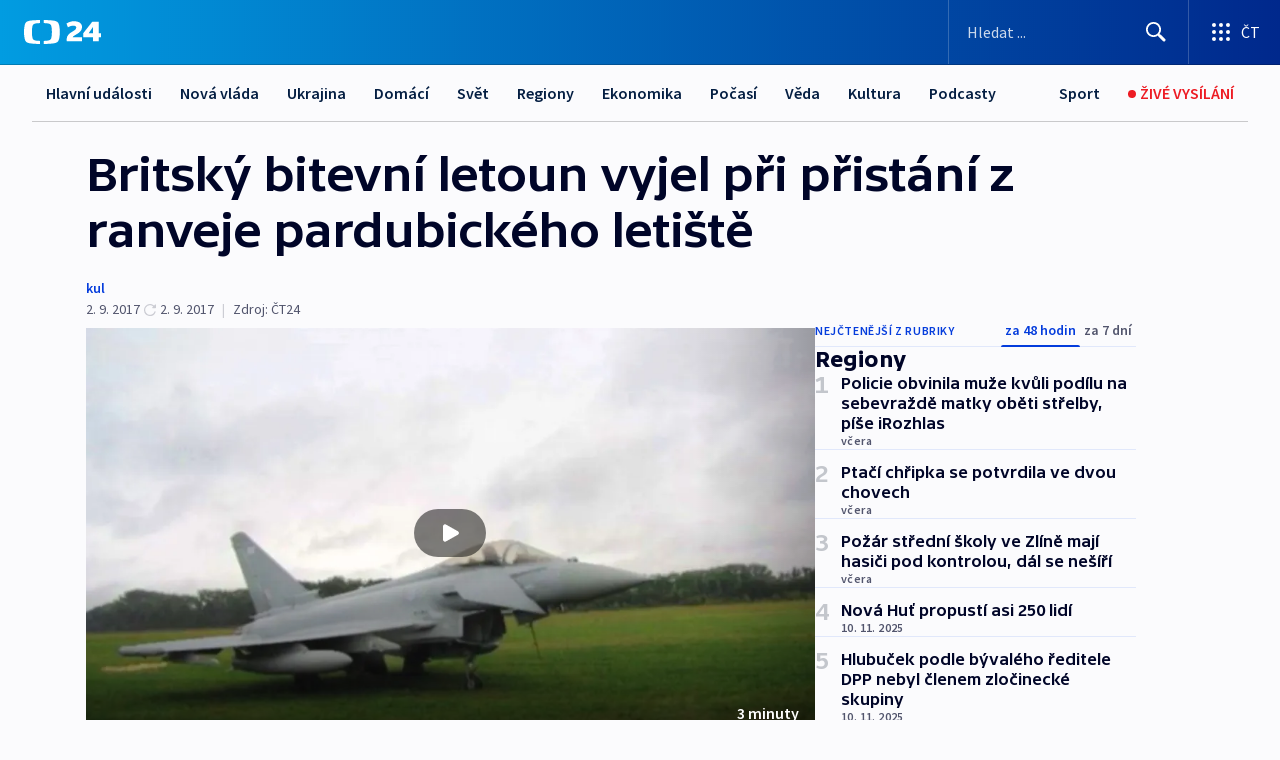

--- FILE ---
content_type: text/html; charset=utf-8
request_url: https://ct24.ceskatelevize.cz/clanek/regiony/britsky-bitevni-letoun-vyjel-pri-pristani-z-ranveje-pardubickeho-letiste-91626
body_size: 58596
content:
<!DOCTYPE html><html lang="cs" data-sentry-element="Html" data-sentry-component="MyDocument" data-sentry-source-file="_document.tsx"><head data-sentry-element="Head" data-sentry-source-file="_document.tsx"><meta charSet="utf-8"/><meta content="initial-scale=1.0, width=device-width" name="viewport" data-sentry-element="meta" data-sentry-source-file="_app.tsx"/><meta name="publisher" content="ČT24, Česká televize" data-sentry-element="meta" data-sentry-source-file="_app.tsx"/><meta name="language" content="cs" data-sentry-element="meta" data-sentry-source-file="_app.tsx"/><meta name="theme-color" content="#ffffff" data-sentry-element="meta" data-sentry-source-file="_app.tsx"/><link rel="icon" href="/static/favicon.ico" sizes="any"/><link rel="icon" type="image/svg+xml" href="/static/favicon.svg"/><link rel="icon" type="image/png" href="/static/favicon.png"/><link rel="apple-touch-icon" href="/static/apple-touch-icon.png"/><link rel="manifest" href="/static/manifest.json"/><link rel="canonical" href="https://ct24.ceskatelevize.cz/clanek/regiony/britsky-bitevni-letoun-vyjel-pri-pristani-z-ranveje-pardubickeho-letiste-91626"/><link rel="stylesheet" href="https://ctfs.ceskatelevize.cz/static/scripts/cmp/v2.1/orestbida/brands/ct24-light.css"/><title>▶ Britský bitevní letoun vyjel při přistání z ranveje pardubického letiště — ČT24 — Česká televize</title><meta name="description" content="Pilot britského Eurofighteru Typhoon nezvládl přistání na letišti v Pardubicích a sjel z dráhy. Stroj původně mířil do Hradce Králové na 24. ročník mezinárodního leteckého festivalu CIAF. Kvůli silnému dešti ale musel změnit cíl a pokusil se přistát na pardubické ranveji. Podle velitele vzdušných sil Armády ČR Jaromíra Šebesty pilot nepochybil, podmínky pro přistání byly špatné. Škody na letištní ploše ani letounu nebudou patrně žádné."/><meta name="robots" content="index, follow"/><meta property="og:title" content="Britský bitevní letoun vyjel při přistání z ranveje pardubického letiště"/><meta property="og:description" content="Pilot britského Eurofighteru Typhoon nezvládl přistání na letišti v Pardubicích a sjel z dráhy. Stroj původně mířil do Hradce Králové na 24. ročník mezinárodního leteckého festivalu CIAF. Kvůli silnému dešti ale musel změnit cíl a pokusil se přistát na pardubické ranveji. Podle velitele vzdušných sil Armády ČR Jaromíra Šebesty pilot nepochybil, podmínky pro přistání byly špatné. Škody na letištní ploše ani letounu nebudou patrně žádné."/><meta property="og:image" content="https://fs2-ct24.ceskatelevize.cz/image/[base64].jpg?width=1280"/><meta property="og:type" content="article"/><script type="application/ld+json">{"@context":"https://schema.org","@type":"Article","headline":"Britský bitevní letoun vyjel při přistání z ranveje pardubického letiště","description":"Pilot britského Eurofighteru Typhoon nezvládl přistání na letišti v Pardubicích a sjel z dráhy. Stroj původně mířil do Hradce Králové na 24. ročník mezinárodního leteckého festivalu CIAF. Kvůli silnému dešti ale musel změnit cíl a pokusil se přistát na pardubické ranveji. Podle velitele vzdušných sil Armády ČR Jaromíra Šebesty pilot nepochybil, podmínky pro přistání byly špatné. Škody na letištní ploše ani letounu nebudou patrně žádné.","datePublished":"2017-09-02T12:34:08+02:00","dateModified":"2017-09-02T14:28:00+02:00","author":[],"publisher":{"@type":"Organization","name":"ČT24 - Česká televize","logo":{"@type":"ImageObject","url":"https://ctfs.ceskatelevize.cz/static/channels/ct24.svg"}},"image":["https://fs2-ct24.ceskatelevize.cz/image/[base64].jpg?width=1024",{"@type":"ImageObject","url":"https://fs2-ct24.ceskatelevize.cz/image/[base64].jpg?width=1024","caption":"Eurofighter na trávníku pardubického letiště","creditText":"Zdroj: ČT24"}],"mainEntityOfPage":{"@type":"WebPage","@id":"https://ct24.ceskatelevize.cz/clanek/regiony/britsky-bitevni-letoun-vyjel-pri-pristani-z-ranveje-pardubickeho-letiste-91626"},"keywords":"Regiony, Pardubický kraj, ČT24"}</script><meta name="next-head-count" content="20"/><script id="google-tag-manager" nonce="ZmNjMjg4ZWMtNzEwYy00NTc3LWE2Y2QtOGFhOGY0ZjdlYmJi" data-sentry-element="Script" data-sentry-source-file="_document.tsx" data-nscript="beforeInteractive">
                        var dataLayer = dataLayer || [];dataLayer.push({
                            "page": { "section": "24" },
                            "app": {"version": "1.73.1", "platform": "Web"}
                        });

                        (function(w,d,s,l,i){w[l]=w[l]||[];w[l].push({'gtm.start':
                        new Date().getTime(),event:'gtm.js'});var f=d.getElementsByTagName(s)[0],
                        j=d.createElement(s),dl=l!='dataLayer'?'&l='+l:'';j.async=true;j.src=
                        'https://www.googletagmanager.com/gtm.js?id='+i+dl;var n=d.querySelector('[nonce]');
                        n&&j.setAttribute('nonce',n.nonce||n.getAttribute('nonce'));f.parentNode.insertBefore(j,f);
                        })(window,document,'script','dataLayer','GTM-WR543Z2');
                  </script><link nonce="ZmNjMjg4ZWMtNzEwYy00NTc3LWE2Y2QtOGFhOGY0ZjdlYmJi" rel="preload" href="/_next/static/css/d9bdf1bb06b8b84c.css" as="style"/><link nonce="ZmNjMjg4ZWMtNzEwYy00NTc3LWE2Y2QtOGFhOGY0ZjdlYmJi" rel="stylesheet" href="/_next/static/css/d9bdf1bb06b8b84c.css" data-n-g=""/><link nonce="ZmNjMjg4ZWMtNzEwYy00NTc3LWE2Y2QtOGFhOGY0ZjdlYmJi" rel="preload" href="/_next/static/css/e459f27a1e0033aa.css" as="style"/><link nonce="ZmNjMjg4ZWMtNzEwYy00NTc3LWE2Y2QtOGFhOGY0ZjdlYmJi" rel="stylesheet" href="/_next/static/css/e459f27a1e0033aa.css" data-n-p=""/><link nonce="ZmNjMjg4ZWMtNzEwYy00NTc3LWE2Y2QtOGFhOGY0ZjdlYmJi" rel="preload" href="/_next/static/css/b5b3546fd1e0f7d1.css" as="style"/><link nonce="ZmNjMjg4ZWMtNzEwYy00NTc3LWE2Y2QtOGFhOGY0ZjdlYmJi" rel="stylesheet" href="/_next/static/css/b5b3546fd1e0f7d1.css" data-n-p=""/><noscript data-n-css="ZmNjMjg4ZWMtNzEwYy00NTc3LWE2Y2QtOGFhOGY0ZjdlYmJi"></noscript><script defer="" nonce="ZmNjMjg4ZWMtNzEwYy00NTc3LWE2Y2QtOGFhOGY0ZjdlYmJi" nomodule="" src="/_next/static/chunks/polyfills-42372ed130431b0a.js"></script><script src="/_next/static/chunks/webpack-9d436da92b284dc9.js" nonce="ZmNjMjg4ZWMtNzEwYy00NTc3LWE2Y2QtOGFhOGY0ZjdlYmJi" defer=""></script><script src="/_next/static/chunks/framework-df2fc3d29a08040c.js" nonce="ZmNjMjg4ZWMtNzEwYy00NTc3LWE2Y2QtOGFhOGY0ZjdlYmJi" defer=""></script><script src="/_next/static/chunks/main-39313285097fd8c9.js" nonce="ZmNjMjg4ZWMtNzEwYy00NTc3LWE2Y2QtOGFhOGY0ZjdlYmJi" defer=""></script><script src="/_next/static/chunks/pages/_app-604eaecb4248a812.js" nonce="ZmNjMjg4ZWMtNzEwYy00NTc3LWE2Y2QtOGFhOGY0ZjdlYmJi" defer=""></script><script src="/_next/static/chunks/2852872c-095e82de10fae69e.js" nonce="ZmNjMjg4ZWMtNzEwYy00NTc3LWE2Y2QtOGFhOGY0ZjdlYmJi" defer=""></script><script src="/_next/static/chunks/75fc9c18-c433d48982ca9a30.js" nonce="ZmNjMjg4ZWMtNzEwYy00NTc3LWE2Y2QtOGFhOGY0ZjdlYmJi" defer=""></script><script src="/_next/static/chunks/86-353db38eb9faeaaf.js" nonce="ZmNjMjg4ZWMtNzEwYy00NTc3LWE2Y2QtOGFhOGY0ZjdlYmJi" defer=""></script><script src="/_next/static/chunks/6198-3f03e4a88d1318e5.js" nonce="ZmNjMjg4ZWMtNzEwYy00NTc3LWE2Y2QtOGFhOGY0ZjdlYmJi" defer=""></script><script src="/_next/static/chunks/8460-92487105c425564e.js" nonce="ZmNjMjg4ZWMtNzEwYy00NTc3LWE2Y2QtOGFhOGY0ZjdlYmJi" defer=""></script><script src="/_next/static/chunks/1717-e987c59798af39f8.js" nonce="ZmNjMjg4ZWMtNzEwYy00NTc3LWE2Y2QtOGFhOGY0ZjdlYmJi" defer=""></script><script src="/_next/static/chunks/608-0697dd357ac38a5e.js" nonce="ZmNjMjg4ZWMtNzEwYy00NTc3LWE2Y2QtOGFhOGY0ZjdlYmJi" defer=""></script><script src="/_next/static/chunks/7444-e60ad12959b52b0e.js" nonce="ZmNjMjg4ZWMtNzEwYy00NTc3LWE2Y2QtOGFhOGY0ZjdlYmJi" defer=""></script><script src="/_next/static/chunks/3028-6d8a90b5621c362f.js" nonce="ZmNjMjg4ZWMtNzEwYy00NTc3LWE2Y2QtOGFhOGY0ZjdlYmJi" defer=""></script><script src="/_next/static/chunks/4035-e6894c23cc133672.js" nonce="ZmNjMjg4ZWMtNzEwYy00NTc3LWE2Y2QtOGFhOGY0ZjdlYmJi" defer=""></script><script src="/_next/static/chunks/2990-f80a1015a7ec2448.js" nonce="ZmNjMjg4ZWMtNzEwYy00NTc3LWE2Y2QtOGFhOGY0ZjdlYmJi" defer=""></script><script src="/_next/static/chunks/pages/article/%5B...slug%5D-8d277a221c4c41f2.js" nonce="ZmNjMjg4ZWMtNzEwYy00NTc3LWE2Y2QtOGFhOGY0ZjdlYmJi" defer=""></script><script src="/_next/static/78nGMJbppoG0PrptqYXvz/_buildManifest.js" nonce="ZmNjMjg4ZWMtNzEwYy00NTc3LWE2Y2QtOGFhOGY0ZjdlYmJi" defer=""></script><script src="/_next/static/78nGMJbppoG0PrptqYXvz/_ssgManifest.js" nonce="ZmNjMjg4ZWMtNzEwYy00NTc3LWE2Y2QtOGFhOGY0ZjdlYmJi" defer=""></script><style nonce="ZmNjMjg4ZWMtNzEwYy00NTc3LWE2Y2QtOGFhOGY0ZjdlYmJi">.ctg-footer__social {
  color: #6f6f6f;
  display: flex;
  font-size: 1rem;
  align-items: center;
  font-family: SourceSansPro, sans-serif;
  line-height: 1.375rem;
  letter-spacing: 0;
  justify-content: center;
}
.ctg-footer__social-title {
  margin: 0;
  display: none;
  white-space: nowrap;
}
@media (min-width: 768px) {
  .ctg-footer__social-title {
    display: initial;
  }
}
  .ctg-footer__social-title.darkMode {
    color: rgba(255, 255, 255, 0.8);
  }
  .ctg-footer__social-list {
    margin: 0 0 16px 0;
    display: flex;
    padding: 0;
    list-style: none;
  }
@media (min-width: 768px) {
  .ctg-footer__social-list {
    margin: 0 0 0 15px;
  }
}
  .ctg-footer__social-list-item {
    width: 52px;
    margin: 0 4px;
    text-align: center;
  }
@media (min-width: 414px) {
  .ctg-footer__social-list-item {
    width: 64px;
  }
}
  .ctg-footer__social-list-item:first-child {
    margin-left: 0;
  }
  .ctg-footer__social-list-item:last-child {
    margin-right: 0;
  }
  .ctg-footer__social-list-item:hover {
    cursor: pointer;
    text-decoration: underline;
  }
  .ctg-footer__social-list-item:hover img.ctg-footer__icon-no-hover {
    display: none;
  }
  .ctg-footer__social-list-item:hover img.ctg-footer__icon-hover {
    display: block;
  }
  .ctg-footer__social-list-item img {
    width: 36px;
    height: 36px;
    margin: auto;
  }
@media (min-width: 768px) {
  .ctg-footer__social-list-item {
    width: initial;
  }
}
@media (min-width: 768px) {
  .ctg-footer__social-list-item img {
    width: 32px;
    height: 32px;
  }
}
  .ctg-footer__icon-hover {
    display: none;
  }
  .ctg-footer__icon-no-hover {
    display: block;
  }
  .ctg-footer__social-list-item-title {
    color: #6f6f6f;
    font-size: 0.75rem;
    font-family: SourceSansPro, sans-serif;
    font-weight: 400;
    line-height: 18px;
    white-space: nowrap;
    letter-spacing: 0.0375rem;
    text-transform: initial;
  }
@media (min-width: 768px) {
  .ctg-footer__social-list-item-title {
    display: none;
  }
}
  .ctg-footer__social-item-link {
    display: block;
    text-decoration: none;
  }
  .ctg-footer__channels-list {
    width: 100%;
    margin: 0;
    display: none;
    padding: 0;
    list-style: none;
  }
@media (min-width: 768px) {
  .ctg-footer__channels-list {
    display: flex;
  }
}
@media (min-width: 1024px) {
  .ctg-footer__channels-list {
    flex-wrap: wrap;
  }
}
  .ctg-footer__channels-list-item {
    flex: 1 1 auto;
    display: flex;
    margin-bottom: 40px;
    justify-content: center;
  }
@media (min-width: 1024px) {
  .ctg-footer__channels-list-item {
    flex: 0 1 30%;
    justify-content: start;
  }
}
  .ctg-footer__channels-list-item img {
    height: 20px;
  }
@media (min-width: 1024px) {
  .ctg-footer__channels-list-item img {
    height: 24px;
  }
}
  .ctg-footer__sr-only {
    top: auto;
    left: -10000px;
    width: 1px;
    height: 1px;
    overflow: hidden;
    position: absolute;
  }
  .ctg-footer__sub-footer {
    color: #6f6f6f;
    display: flex;
    font-size: 0.875rem;
    font-family: SourceSansPro, sans-serif;
    font-weight: 400;
    line-height: 1.25rem;
    letter-spacing: 0;
    text-transform: initial;
    justify-content: space-between;
  }
  .ctg-footer__sub-footer a {
    color: #041e42;
    transition: color 300ms ease-in;
    text-decoration: none;
  }
  .ctg-footer__sub-footer p {
    margin: 0;
  }
@media (max-width: 413px) {
  .ctg-footer__sub-footer div:first-child span:first-of-type {
    display: block;
  }
}
  .ctg-footer__sub-footer.darkMode span, .ctg-footer__sub-footer.darkMode a {
    color: rgba(255, 255, 255, 0.8);
  }
  .ctg-footer__sub-footer.darkMode p:first-child {
    color: rgba(255, 255, 255, 0.6);
  }
  .ctg-footer__sub-footer a:hover {
    text-decoration: underline;
  }
  .ctg-footer__separator {
    margin: 0px 7px;
  }
@media (max-width: 413px) {
  .ctg-footer__hidden {
    display: none;
  }
}
  .ctg-footer__right-column {
    display: none;
  }
@media (min-width: 768px) {
  .ctg-footer__right-column {
    display: flex;
  }
}
  .ctg-footer__contacts {
    color: #6f6f6f;
    font-size: 1rem;
    text-align: left;
    font-family: SourceSansPro, sans-serif;
    line-height: 20px;
    letter-spacing: 0;
  }
  .ctg-footer__contacts a {
    color: #041e42;
    transition: color 300ms ease-in;
    text-decoration: none;
  }
@media (min-width: 768px) and (max-width: 1023px) {
  .ctg-footer__contacts {
    text-align: center;
  }
}
  .ctg-footer__contacts a:hover {
    text-decoration: underline;
  }
  .ctg-footer__contacts-list {
    margin: 0;
    display: flex;
    flex-direction: column;
    justify-content: center;
  }
@media (min-width: 768px) {
  .ctg-footer__contacts-list {
    flex-direction: row;
  }
}
@media (min-width: 1024px) {
  .ctg-footer__contacts-list {
    justify-content: start;
  }
}
  .ctg-footer__contacts-list.darkMode span {
    color: #FFFFFF;
  }
  .ctg-footer__contacts-link {
    color: #041e42;
    margin: 0 0 0 0;
    display: flex;
    align-self: flex-start;
    line-height: 22px;
    align-content: center;
  }
  .ctg-footer__contacts-link img {
    margin-right: 10px;
  }
  .ctg-footer__contacts-link:first-child {
    margin: 0 0 18px 0;
  }
@media (min-width: 768px) {
  .ctg-footer__contacts-link:first-child {
    margin-right: 26px;
  }
}
  .ctg-footer__strong {
    font-family: SourceSansPro, sans-serif;
    font-weight: 600;
  }
  .ctg-footer__opening-hours {
    color: #000;
    margin: 0 0 16px 0;
  }
  .ctg-footer__opening-hours span:last-child {
    color: #6f6f6f;
    display: inline-block;
    margin-top: 8px;
  }
  .ctg-footer__opening-hours.darkMode span:first-child {
    color: #FFFFFF;
  }
  .ctg-footer__opening-hours.darkMode span:last-child {
    color: rgba(255, 255, 255, 0.8);
  }
  .footer-0-2-1 {  }
  .footer-0-2-1.darkMode {  }
  .footer-0-2-1 hr {
    opacity: 1;
  }
  .wrapper-0-2-2 {
    margin: 0 auto;
    display: grid;
    padding: 32px 16px 24px 16px;
  }
@media (min-width: 768px) {
  .wrapper-0-2-2 {
    padding: 48px 24px 32px 24px;
    grid-row-gap: 0px;
    grid-column-gap: 0px;
    grid-template-rows: repeat(6, auto);
    grid-template-columns: repeat(2, auto);
  }
}
@media (min-width: 1024px) {
  .wrapper-0-2-2 {
    grid-template-rows: repeat(6, auto);
  }
}
  .wrapper-0-2-2 a:focus {
    outline: none;
    box-shadow: 0px 0px 0px 2px #60a0ff;
    border-radius: 4px;
  }
  .logo-0-2-3 {
    display: block;
    justify-self: start;
    margin-bottom: 24px;
  }
  .logo-0-2-3 img {
    height: 24px;
  }
@media (min-width: 768px) {
  .logo-0-2-3 {
    grid-area: 1 / 1 / 2 / 2;
    margin-bottom: 40px;
  }
}
@media (min-width: 1024px) {
  .logo-0-2-3 {
    margin-bottom: 56px;
  }
}
@media (min-width: 768px) {
  .logo-0-2-3 img {
    height: 32px;
  }
}
  .social-0-2-4 {  }
@media (min-width: 768px) {
  .social-0-2-4 {
    grid-area: 1 / 2 / 1 / 3;
    align-self: flex-start;
    justify-content: flex-end;
  }
}
  .contacts-0-2-5 {
    margin-bottom: 22px;
  }
@media (min-width: 768px) {
  .contacts-0-2-5 {
    grid-area: 4 / 1 / 4 / 3;
  }
}
@media (min-width: 1024px) {
  .contacts-0-2-5 {
    grid-area: 3 / 2 / 3 / 3;
  }
}
  .channels-0-2-6 {  }
@media (min-width: 768px) {
  .channels-0-2-6 {
    grid-area: 3 / 1 / 3 / 3;
  }
}
@media (min-width: 1024px) {
  .channels-0-2-6 {
    grid-area: 2 / 2 / 2 / 3;
    align-self: start;
    margin-bottom: 11px;
  }
}
  .divider-0-2-7 {
    width: 100%;
    border: none;
    height: 1px;
    margin: 0 0 16px 0;
    background-color: #e0e0e0;
  }
@media (min-width: 768px) {
  .divider-0-2-7 {
    margin: 0 0 24px 0;
    grid-area: 5 / 1 / 5 / 3;
  }
}
@media (min-width: 1024px) {
  .divider-0-2-7 {
    grid-area: 5 / 1 / 5 / 3;
  }
}
  .dividerMedium-0-2-8 {
    margin: 0 0 16px 0;
  }
  .dividerLow-0-2-9 {
    margin: 0 0 20px 0;
  }
@media (min-width: 768px) {
  .dividerLow-0-2-9 {
    margin: 0 0 12px 0;
  }
}
  .dividerMobile-0-2-10 {  }
@media (min-width: 768px) {
  .dividerMobile-0-2-10 {
    display: none;
  }
}
  .linkList-0-2-11 {
    margin: 0 0 20px 0;
    display: flex;
    padding: 0;
    row-gap: 18px;
    flex-wrap: wrap;
    font-size: 1rem;
    list-style: none;
    font-family: SourceSansPro, sans-serif;
    line-height: 1.375rem;
    letter-spacing: 0;
  }
  .linkList-0-2-11 a {
    color: #041e42;
    transition: color 300ms ease-in;
    text-decoration: none;
  }
@media (min-width: 768px) {
  .linkList-0-2-11 {
    margin: 0 0 40px 0;
    display: grid;
    grid-column: 1 / 3;
    grid-template-columns: repeat(3, 1fr);
  }
  .linkList-0-2-11 #tvProgram {
    grid-area: 1 / 1;
  }
  .linkList-0-2-11 #ziveVysilani {
    grid-area: 2 / 1;
  }
  .linkList-0-2-11 #tvPoplatky {
    grid-area: 3 / 1;
  }
  .linkList-0-2-11 #teletext {
    grid-area: 4 / 1;
  }
  .linkList-0-2-11 #podcasty {
    grid-area: 5 / 1;
  }
  .linkList-0-2-11 #pocasi {
    grid-area: 1 / 2;
  }
  .linkList-0-2-11 #eshop {
    grid-area: 2 / 2;
  }
  .linkList-0-2-11 #mobilniAplikace {
    grid-area: 3 / 2;
  }
  .linkList-0-2-11 #vseoCt {
    grid-area: 4 / 2;
  }
  .linkList-0-2-11 #studioBrno {
    grid-area: 2 / 3;
  }
  .linkList-0-2-11 #proMedia {
    grid-area: 5 / 2;
  }
  .linkList-0-2-11 #studioOstrava {
    grid-area: 1 / 3;
  }
  .linkList-0-2-11 #radaCt {
    grid-area: 6 / 1;
  }
  .linkList-0-2-11 #kariera {
    grid-area: 3 / 3;
  }
  .linkList-0-2-11 #casteDotazy {
    grid-area: 4 / 3;
  }
  .linkList-0-2-11 #kontakty {
    grid-area: 5 / 3;
  }
}
@media (min-width: 1024px) {
  .linkList-0-2-11 {
    margin: 0 0 32px 0;
    display: flex;
    row-gap: 10px;
    grid-area: 2 / 1 / 5 / 2;
  }
}
  .linkList-0-2-11.darkMode {  }
  .linkList-0-2-11.darkMode a {
    color: #FFFFFF;
  }
  .linkList-0-2-11 a:hover {
    text-decoration: underline;
  }
  .linkListItem-0-2-12 {
    flex: 0 1 45%;
    line-height: 22px;
  }
@media (min-width: 768px) {
  .linkListItem-0-2-12 {
    flex: 0 1 33%;
  }
}
@media (min-width: 1024px) {
  .linkListItem-0-2-12 {
    flex: 0 1 50%;
  }
}
  .subFooter-0-2-13 {  }
@media (min-width: 768px) {
  .subFooter-0-2-13 {
    grid-area: 6 / 1 / 6 / 3;
  }
}
  .srOnly-0-2-14 {
    top: auto;
    left: -10000px;
    width: 1px;
    height: 1px;
    overflow: hidden;
    position: absolute;
  }
  .footer-d17-0-2-15 {
    background: #f4f4f4;
  }
  .footer-d17-0-2-15.darkMode {
    background: #001830;
  }
  .wrapper-d18-0-2-16 {
    max-width: 1216px;
  }
  .ctg-header__wrapper {
    width: 100%;
    content: a;
    box-sizing: border-box;
    background-color: #fff;
  }
  .ctg-header__document-disable-scroll-local {  }
@media screen and (max-width: 767px) {
  .ctg-header__document-disable-scroll-local {
    overflow: hidden !important;
    touch-action: none;
    overscroll-behavior: none;
    -webkit-overflow-scrolling: none;
  }
}
  .ctg-header__body-disable-scroll-local {  }
@media screen and (max-width: 767px) {
  .ctg-header__body-disable-scroll-local {
    overflow: hidden !important;
    touch-action: none;
    overscroll-behavior: none;
    -webkit-overflow-scrolling: none;
  }
}
  .ctg-header__document-disable-scroll-global {  }
@media screen and (max-width: 427px) {
  .ctg-header__document-disable-scroll-global {
    overflow: hidden !important;
    touch-action: none;
    overscroll-behavior: none;
    -webkit-overflow-scrolling: none;
  }
}
  .ctg-header__body-disable-scroll-global {  }
@media screen and (max-width: 427px) {
  .ctg-header__body-disable-scroll-global {
    overflow: hidden !important;
    touch-action: none;
    overscroll-behavior: none;
    -webkit-overflow-scrolling: none;
  }
}
  .ctg-header__document-disable-scroll-local-d2 {  }
@media screen and (max-width: 767px) {
  .ctg-header__document-disable-scroll-local-d2 {
    padding-right: 0px !important;
  }
}
  .ctg-header__document-disable-scroll-global-d4 {  }
@media screen and (max-width: 427px) {
  .ctg-header__document-disable-scroll-global-d4 {
    padding-right: 0px !important;
  }
}
  .ctg-header__inset-focus-visible {  }
  .ctg-header__context-menu-item-disabled {  }
  .ctg-header__context-menu-item.ctg-header__context-menu-item-disabled .ctg-header__context-menu-item-link, .ctg-header__context-menu-item.ctg-header__context-menu-item-disabled .ctg-header__context-menu-item-link:hover {
    cursor: auto;
  }
  .ctg-header__context-menu-item-active {  }
  .ctg-header__context-menu-item.ctg-header__context-menu-item-active .ctg-header__context-menu-item-link {
    cursor: default;
    font-family: SourceSansPro, sans-serif;
    font-weight: 600;
  }
  .ctg-header__context-menu-item-link {
    display: flex;
    padding: 9px 26px 9px;
    font-size: 1rem;
    align-items: center;
    font-family: SourceSansPro, sans-serif;
    line-height: 1.375rem;
    letter-spacing: 0;
    vertical-align: sub;
  }
  .ctg-header__context-menu-item:not(.ctg-header__context-menu-item-disabled) .ctg-header__context-menu-item-link:hover {  }
  .ctg-header__context-menu-item-link:hover {
    text-decoration: none;
  }
  .ctg-header__profile-name {  }
  .ctg-header__profile-name + ul li:first-child .ctg-header__context-menu-item-link {
    padding: 0 24px 9px;
  }
  .ctg-header__profile-name + ul li:first-child .ctg-header__context-menu-item-link:hover {
    text-decoration: underline;
    background-color: #fff;
  }
  .ctg-header__context-menu-item-link-is-not {  }
  .ctg-header__context-menu-item-link.ctg-header__context-menu-item-link-is-not {
    outline: none;
  }
  .ctg-header__context-menu-item-link.ctg-header__context-menu-item-link-is-not.focus-visible {
    box-shadow: 0px 0px 0px 2px #60a0ff;
  }
  .ctg-header__context-menu-item {
    color: #393939;
    width: 100%;
    padding: 0;
    max-width: 100%;
    list-style: none;
  }
  .ctg-header__context-menu-item > span {
    display: flex;
    align-items: center;
  }
  .ctg-header__context-menu-item > span > svg {
    fill: currentColor;
    flex: 0 0 auto;
    width: 20px;
    height: 20px;
    margin: 0 8px 0 -28px;
  }
  .ctg-header__context-menu-icon {
    width: 20px;
    display: flex;
    align-items: center;
    margin-right: 18px;
  }
  .ctg-header__context-menu-item-disabled-d0 {  }
  .ctg-header__context-menu-item.ctg-header__context-menu-item-disabled-d0 .ctg-header__context-menu-item-link, .ctg-header__context-menu-item.ctg-header__context-menu-item-disabled-d0 .ctg-header__context-menu-item-link:hover {
    background-color: transparent;
    color: #8d8d8d;
  }
  .ctg-header__context-menu-item-active-d1 {  }
  .ctg-header__context-menu-item.ctg-header__context-menu-item-active-d1 .ctg-header__context-menu-item-link {
    color: #000000;
  }
  .ctg-header__context-menu-item-link-d2 {
    color: #041e42;
  }
  .ctg-header__context-menu-item:not(.ctg-header__context-menu-item-disabled) .ctg-header__context-menu-item-link-d2:hover {
    color: #000000;
    background-color: #f4f4f4;
  }
  .ctg-header__context-menu-item-disabled-d3 {  }
  .ctg-header__context-menu-item.ctg-header__context-menu-item-disabled-d3 .ctg-header__context-menu-item-link, .ctg-header__context-menu-item.ctg-header__context-menu-item-disabled-d3 .ctg-header__context-menu-item-link:hover {
    background-color: transparent;
    color: #8d8d8d;
  }
  .ctg-header__context-menu-item-active-d4 {  }
  .ctg-header__context-menu-item.ctg-header__context-menu-item-active-d4 .ctg-header__context-menu-item-link {
    color: #000000;
  }
  .ctg-header__context-menu-item-link-d5 {
    color: #041e42;
  }
  .ctg-header__context-menu-item:not(.ctg-header__context-menu-item-disabled) .ctg-header__context-menu-item-link-d5:hover {
    color: #000000;
    background-color: #f4f4f4;
  }
  .ctg-header__context-menu-item-disabled-d6 {  }
  .ctg-header__context-menu-item.ctg-header__context-menu-item-disabled-d6 .ctg-header__context-menu-item-link, .ctg-header__context-menu-item.ctg-header__context-menu-item-disabled-d6 .ctg-header__context-menu-item-link:hover {
    background-color: transparent;
    color: #8d8d8d;
  }
  .ctg-header__context-menu-item-active-d7 {  }
  .ctg-header__context-menu-item.ctg-header__context-menu-item-active-d7 .ctg-header__context-menu-item-link {
    color: #000000;
  }
  .ctg-header__context-menu-item-link-d8 {
    color: #041e42;
  }
  .ctg-header__context-menu-item:not(.ctg-header__context-menu-item-disabled) .ctg-header__context-menu-item-link-d8:hover {
    color: #000000;
    background-color: #f4f4f4;
  }
  .ctg-header__context-menu-item-disabled-d9 {  }
  .ctg-header__context-menu-item.ctg-header__context-menu-item-disabled-d9 .ctg-header__context-menu-item-link, .ctg-header__context-menu-item.ctg-header__context-menu-item-disabled-d9 .ctg-header__context-menu-item-link:hover {
    background-color: transparent;
    color: #8d8d8d;
  }
  .ctg-header__context-menu-item-active-d10 {  }
  .ctg-header__context-menu-item.ctg-header__context-menu-item-active-d10 .ctg-header__context-menu-item-link {
    color: #000000;
  }
  .ctg-header__context-menu-item-link-d11 {
    color: #041e42;
  }
  .ctg-header__context-menu-item:not(.ctg-header__context-menu-item-disabled) .ctg-header__context-menu-item-link-d11:hover {
    color: #000000;
    background-color: #f4f4f4;
  }
  .ctg-header__context-menu-item-disabled-d12 {  }
  .ctg-header__context-menu-item.ctg-header__context-menu-item-disabled-d12 .ctg-header__context-menu-item-link, .ctg-header__context-menu-item.ctg-header__context-menu-item-disabled-d12 .ctg-header__context-menu-item-link:hover {
    background-color: transparent;
    color: #8d8d8d;
  }
  .ctg-header__context-menu-item-active-d13 {  }
  .ctg-header__context-menu-item.ctg-header__context-menu-item-active-d13 .ctg-header__context-menu-item-link {
    color: #000000;
  }
  .ctg-header__context-menu-item-link-d14 {
    color: #041e42;
  }
  .ctg-header__context-menu-item:not(.ctg-header__context-menu-item-disabled) .ctg-header__context-menu-item-link-d14:hover {
    color: #000000;
    background-color: #f4f4f4;
  }
  .ctg-header__context-menu-item-disabled-d15 {  }
  .ctg-header__context-menu-item.ctg-header__context-menu-item-disabled-d15 .ctg-header__context-menu-item-link, .ctg-header__context-menu-item.ctg-header__context-menu-item-disabled-d15 .ctg-header__context-menu-item-link:hover {
    background-color: transparent;
    color: #8d8d8d;
  }
  .ctg-header__context-menu-item-active-d16 {  }
  .ctg-header__context-menu-item.ctg-header__context-menu-item-active-d16 .ctg-header__context-menu-item-link {
    color: #000000;
  }
  .ctg-header__context-menu-item-link-d17 {
    color: #041e42;
  }
  .ctg-header__context-menu-item:not(.ctg-header__context-menu-item-disabled) .ctg-header__context-menu-item-link-d17:hover {
    color: #000000;
    background-color: #f4f4f4;
  }
  .ctg-header__context-menu-item-disabled-d18 {  }
  .ctg-header__context-menu-item.ctg-header__context-menu-item-disabled-d18 .ctg-header__context-menu-item-link, .ctg-header__context-menu-item.ctg-header__context-menu-item-disabled-d18 .ctg-header__context-menu-item-link:hover {
    background-color: transparent;
    color: #8d8d8d;
  }
  .ctg-header__context-menu-item-active-d19 {  }
  .ctg-header__context-menu-item.ctg-header__context-menu-item-active-d19 .ctg-header__context-menu-item-link {
    color: #000000;
  }
  .ctg-header__context-menu-item-link-d20 {
    color: #041e42;
  }
  .ctg-header__context-menu-item:not(.ctg-header__context-menu-item-disabled) .ctg-header__context-menu-item-link-d20:hover {
    color: #000000;
    background-color: #f4f4f4;
  }
  .ctg-header__context-menu-item-disabled-d21 {  }
  .ctg-header__context-menu-item.ctg-header__context-menu-item-disabled-d21 .ctg-header__context-menu-item-link, .ctg-header__context-menu-item.ctg-header__context-menu-item-disabled-d21 .ctg-header__context-menu-item-link:hover {
    background-color: transparent;
    color: #8d8d8d;
  }
  .ctg-header__context-menu-item-active-d22 {  }
  .ctg-header__context-menu-item.ctg-header__context-menu-item-active-d22 .ctg-header__context-menu-item-link {
    color: #000000;
  }
  .ctg-header__context-menu-item-link-d23 {
    color: #041e42;
  }
  .ctg-header__context-menu-item:not(.ctg-header__context-menu-item-disabled) .ctg-header__context-menu-item-link-d23:hover {
    color: #000000;
    background-color: #f4f4f4;
  }
  .ctg-header__context-menu-item-disabled-d24 {  }
  .ctg-header__context-menu-item.ctg-header__context-menu-item-disabled-d24 .ctg-header__context-menu-item-link, .ctg-header__context-menu-item.ctg-header__context-menu-item-disabled-d24 .ctg-header__context-menu-item-link:hover {
    background-color: transparent;
    color: #8d8d8d;
  }
  .ctg-header__context-menu-item-active-d25 {  }
  .ctg-header__context-menu-item.ctg-header__context-menu-item-active-d25 .ctg-header__context-menu-item-link {
    color: #000000;
  }
  .ctg-header__context-menu-item-link-d26 {
    color: #041e42;
  }
  .ctg-header__context-menu-item:not(.ctg-header__context-menu-item-disabled) .ctg-header__context-menu-item-link-d26:hover {
    color: #000000;
    background-color: #f4f4f4;
  }
  .ctg-header__context-menu-item-disabled-d27 {  }
  .ctg-header__context-menu-item.ctg-header__context-menu-item-disabled-d27 .ctg-header__context-menu-item-link, .ctg-header__context-menu-item.ctg-header__context-menu-item-disabled-d27 .ctg-header__context-menu-item-link:hover {
    background-color: transparent;
    color: #8d8d8d;
  }
  .ctg-header__context-menu-item-active-d28 {  }
  .ctg-header__context-menu-item.ctg-header__context-menu-item-active-d28 .ctg-header__context-menu-item-link {
    color: #000000;
  }
  .ctg-header__context-menu-item-link-d29 {
    color: #041e42;
  }
  .ctg-header__context-menu-item:not(.ctg-header__context-menu-item-disabled) .ctg-header__context-menu-item-link-d29:hover {
    color: #000000;
    background-color: #f4f4f4;
  }
  .ctg-header__context-menu-item-disabled-d30 {  }
  .ctg-header__context-menu-item.ctg-header__context-menu-item-disabled-d30 .ctg-header__context-menu-item-link, .ctg-header__context-menu-item.ctg-header__context-menu-item-disabled-d30 .ctg-header__context-menu-item-link:hover {
    background-color: transparent;
    color: #8d8d8d;
  }
  .ctg-header__context-menu-item-active-d31 {  }
  .ctg-header__context-menu-item.ctg-header__context-menu-item-active-d31 .ctg-header__context-menu-item-link {
    color: #000000;
  }
  .ctg-header__context-menu-item-link-d32 {
    color: #041e42;
  }
  .ctg-header__context-menu-item:not(.ctg-header__context-menu-item-disabled) .ctg-header__context-menu-item-link-d32:hover {
    color: #000000;
    background-color: #f4f4f4;
  }
  .ctg-header__context-menu-item-disabled-d33 {  }
  .ctg-header__context-menu-item.ctg-header__context-menu-item-disabled-d33 .ctg-header__context-menu-item-link, .ctg-header__context-menu-item.ctg-header__context-menu-item-disabled-d33 .ctg-header__context-menu-item-link:hover {
    background-color: transparent;
    color: #8d8d8d;
  }
  .ctg-header__context-menu-item-active-d34 {  }
  .ctg-header__context-menu-item.ctg-header__context-menu-item-active-d34 .ctg-header__context-menu-item-link {
    color: #000000;
  }
  .ctg-header__context-menu-item-link-d35 {
    color: #041e42;
  }
  .ctg-header__context-menu-item:not(.ctg-header__context-menu-item-disabled) .ctg-header__context-menu-item-link-d35:hover {
    color: #000000;
    background-color: #f4f4f4;
  }
  .ctg-header__context-menu-item-disabled-d36 {  }
  .ctg-header__context-menu-item.ctg-header__context-menu-item-disabled-d36 .ctg-header__context-menu-item-link, .ctg-header__context-menu-item.ctg-header__context-menu-item-disabled-d36 .ctg-header__context-menu-item-link:hover {
    background-color: transparent;
    color: #8d8d8d;
  }
  .ctg-header__context-menu-item-active-d37 {  }
  .ctg-header__context-menu-item.ctg-header__context-menu-item-active-d37 .ctg-header__context-menu-item-link {
    color: #000000;
  }
  .ctg-header__context-menu-item-link-d38 {
    color: #041e42;
  }
  .ctg-header__context-menu-item:not(.ctg-header__context-menu-item-disabled) .ctg-header__context-menu-item-link-d38:hover {
    color: #000000;
    background-color: #f4f4f4;
  }
  .ctg-header__local-menu-mobile-nav {
    width: 100%;
    display: none;
    position: relative;
    box-shadow: 0px 1px 3px rgba(0, 0, 0, 0.2), 0px 12px 24px -8px rgba(0, 0, 0, 0.15);
    margin-left: auto;
    background-color: #fff;
  }
  .ctg-header__local-menu-mobile-nav .ctg-header__context-menu {
    width: 100%;
    padding: 16px 0;
    box-shadow: none;
    background-color: transparent;
  }
  .ctg-header__local-menu-mobile-nav .ctg-header__context-menu li.ctg-header__context-menu-item-active > a, .ctg-header__local-menu-mobile-nav .ctg-header__context-menu li.ctg-header__context-menu-item-active > span, .ctg-header__local-menu-mobile-nav .ctg-header__context-menu li > a:hover {
    color: #041e42;
  }
  .ctg-header__local-menu-mobile-nav .ctg-header__context-menu li:not(.ctg-header__context-menu-item-disabled) > a:hover, .ctg-header__local-menu-mobile-nav .ctg-header__context-menu li:not(.ctg-header__context-menu-item-disabled) > span.ctg-header__local-menu-mobile-nav .ctg-header__context-menu li:not(.ctg-header__context-menu-item-disabled):hover {
    background-color: #f4f4f4;
  }
  .ctg-header__local-menu-mobile-nav-visible {
    display: block;
  }
  .ctg-header__local-menu-mobile-nav-wrapper {
    top: 105px;
    left: 0;
    width: 100%;
    height: calc(100% - 105px);
    padding: 0;
    z-index: 101;
    overflow: auto;
    position: fixed;
    visibility: hidden;
    background-color: rgba(0, 0, 0, .3);
  }
  .ctg-header__local-menu-mobile-nav-wrapper-visible {
    visibility: visible;
  }
  .ctg-header__local-menu-mobile-button-wrapper {
    color: inherit;
    display: flex;
    align-items: center;
  }
  .ctg-header__local-menu-mobile-button-wrapper > button {
    color: inherit;
    display: flex;
    padding: 10px 16px;
    align-items: center;
  }
  .ctg-header__local-menu-mobile-button > svg {
    color: inherit;
    width: 24px;
    height: 24px;
    margin-right: 4px;
  }
  .ctg-header__local-menu-mobile-button > span {
    color: inherit;
    font-size: 1rem;
    font-family: SourceSansPro, sans-serif;
    line-height: 1;
  }
  .ctg-header__inset-focus-visible {  }
  .ctg-header__hotlink-nav-list-item {
    position: relative;
  }
@media (max-width: 767px) {
  .ctg-header__hotlink-nav-list-item {
    border-left: 1px solid rgba(0, 0, 0, 0.2);
  }
}
  .ctg-header__hotlink-nav-list-item > a, .ctg-header__hotlink-nav-list-item > button, .ctg-header__hotlink-nav-list-item > span {
    height: 100%;
    margin: 0;
    display: flex;
    position: relative;
    font-size: 16px;
    box-sizing: border-box;
    transition: backgroundColor 150ms, borderColor 150ms,color 150ms;
    align-items: center;
    font-family: SourceSansPro, sans-serif;
    font-weight: 600;
    line-height: 1.314rem;
    padding-top: 5px;
    white-space: nowrap;
    padding-left: 14px;
    padding-right: 14px;
    letter-spacing: normal;
    padding-bottom: 5px;
    justify-content: center;
    text-decoration: none;
  }
  .ctg-header__hotlink-nav-list-item > span {
    cursor: default;
  }
  .ctg-header__hotlink-nav-list-item > a svg, .ctg-header__hotlink-nav-list-item > button svg, .ctg-header__hotlink-nav-list-item > span svg {
    margin-right: 4px;
  }
  .ctg-header__hotlink-nav-list-item-active.ctg-header__hotlink-nav-list-item > a svg, .ctg-header__hotlink-nav-list-item-active.ctg-header__hotlink-nav-list-item > button svg, .ctg-header__hotlink-nav-list-item-active.ctg-header__hotlink-nav-list-item > span svg {  }
  .ctg-header__hotlink-nav-list-item-active.ctg-header__hotlink-nav-list-item > a, .ctg-header__hotlink-nav-list-item-active.ctg-header__hotlink-nav-list-item > button, .ctg-header__hotlink-nav-list-item-active.ctg-header__hotlink-nav-list-item > span {  }
@media (hover: hover) {
  .ctg-header__hotlink-nav-list-item > a, .ctg-header__hotlink-nav-list-item > button, .ctg-header__hotlink-nav-list-item > span {  }
  .ctg-header__hotlink-nav-list-item > a:hover svg, .ctg-header__hotlink-nav-list-item > button:hover svg, .ctg-header__hotlink-nav-list-item > span:hover svg {  }
  .ctg-header__hotlink-nav-list-item > a:hover, .ctg-header__hotlink-nav-list-item > button:hover, .ctg-header__hotlink-nav-list-item > span:hover {
    text-decoration: none;
  }
}
  .ctg-header__hotlink-nav-list-item-active {  }
  .ctg-header__hotlink-nav-list-item-active:before {
    left: 50%;
    width: 0;
    bottom: -6px;
    height: 0;
    content: "";
    position: absolute;
    border-left: 6px solid transparent;
    margin-left: -6px;
    border-right: 6px solid transparent;
  }
  .ctg-header__hotlink-nav-list-item-d0 {  }
  .ctg-header__hotlink-nav-list-item-d0 > a, .ctg-header__hotlink-nav-list-item-d0 > button, .ctg-header__hotlink-nav-list-item-d0 > span {
    background-color: transparent;
    color: #041e42;
  }
  .ctg-header__hotlink-nav-list-item-d0 > a svg, .ctg-header__hotlink-nav-list-item-d0 > button svg, .ctg-header__hotlink-nav-list-item-d0 > span svg {
    color: inherit;
  }
  .ctg-header__hotlink-nav-list-item-active.ctg-header__hotlink-nav-list-item-d0 > a svg, .ctg-header__hotlink-nav-list-item-active.ctg-header__hotlink-nav-list-item-d0 > button svg, .ctg-header__hotlink-nav-list-item-active.ctg-header__hotlink-nav-list-item-d0 > span svg {
    color: inherit;
  }
  .ctg-header__hotlink-nav-list-item-active.ctg-header__hotlink-nav-list-item-d0 > a, .ctg-header__hotlink-nav-list-item-active.ctg-header__hotlink-nav-list-item-d0 > button, .ctg-header__hotlink-nav-list-item-active.ctg-header__hotlink-nav-list-item-d0 > span {
    background-color: #041e42;
    color: #fff;
    border-color: #041e42;
  }
@media (hover: hover) {
  .ctg-header__hotlink-nav-list-item-d0 > a, .ctg-header__hotlink-nav-list-item-d0 > button, .ctg-header__hotlink-nav-list-item-d0 > span {  }
  .ctg-header__hotlink-nav-list-item-d0 > a:hover svg, .ctg-header__hotlink-nav-list-item-d0 > button:hover svg, .ctg-header__hotlink-nav-list-item-d0 > span:hover svg {
    color: inherit;
  }
  .ctg-header__hotlink-nav-list-item-d0 > a:hover, .ctg-header__hotlink-nav-list-item-d0 > button:hover, .ctg-header__hotlink-nav-list-item-d0 > span:hover {
    background-color: #041e42;
    color: #fff;
    border-color: #041e42;
  }
}
  .ctg-header__hotlink-nav-list-item-active-d2 {  }
  .ctg-header__hotlink-nav-list-item-active-d2:before {
    border-top: 6px solid #041e42;
  }
  .ctg-header__hotlink-nav-list-item-d3 {  }
  .ctg-header__hotlink-nav-list-item-d3 > a, .ctg-header__hotlink-nav-list-item-d3 > button, .ctg-header__hotlink-nav-list-item-d3 > span {
    background-color: transparent;
    color: #041e42;
  }
  .ctg-header__hotlink-nav-list-item-d3 > a svg, .ctg-header__hotlink-nav-list-item-d3 > button svg, .ctg-header__hotlink-nav-list-item-d3 > span svg {
    color: inherit;
  }
  .ctg-header__hotlink-nav-list-item-active.ctg-header__hotlink-nav-list-item-d3 > a svg, .ctg-header__hotlink-nav-list-item-active.ctg-header__hotlink-nav-list-item-d3 > button svg, .ctg-header__hotlink-nav-list-item-active.ctg-header__hotlink-nav-list-item-d3 > span svg {
    color: inherit;
  }
  .ctg-header__hotlink-nav-list-item-active.ctg-header__hotlink-nav-list-item-d3 > a, .ctg-header__hotlink-nav-list-item-active.ctg-header__hotlink-nav-list-item-d3 > button, .ctg-header__hotlink-nav-list-item-active.ctg-header__hotlink-nav-list-item-d3 > span {
    background-color: #041e42;
    color: #fff;
    border-color: #041e42;
  }
@media (hover: hover) {
  .ctg-header__hotlink-nav-list-item-d3 > a, .ctg-header__hotlink-nav-list-item-d3 > button, .ctg-header__hotlink-nav-list-item-d3 > span {  }
  .ctg-header__hotlink-nav-list-item-d3 > a:hover svg, .ctg-header__hotlink-nav-list-item-d3 > button:hover svg, .ctg-header__hotlink-nav-list-item-d3 > span:hover svg {
    color: inherit;
  }
  .ctg-header__hotlink-nav-list-item-d3 > a:hover, .ctg-header__hotlink-nav-list-item-d3 > button:hover, .ctg-header__hotlink-nav-list-item-d3 > span:hover {
    background-color: #041e42;
    color: #fff;
    border-color: #041e42;
  }
}
  .ctg-header__hotlink-nav-list-item-active-d5 {  }
  .ctg-header__hotlink-nav-list-item-active-d5:before {
    border-top: 6px solid #041e42;
  }
  .ctg-header__hotlink-nav-list {
    height: 100%;
    margin: 0;
    display: flex;
    padding: 0;
    position: relative;
    list-style-type: none;
  }
  .ctg-header__hotlink-nav-button-container {
    position: relative;
  }
  .ctg-header__local-menu-nav-list-item {
    position: relative;
    max-width: 235px;
  }
  .ctg-header__local-menu-nav-list-item > a, .ctg-header__local-menu-nav-list-item > button, .ctg-header__local-menu-nav-list-item > span {
    color: #041e42;
    height: 57px;
    margin: 0;
    display: block;
    padding: 0 14px;
    overflow: hidden;
    position: relative;
    font-size: 1rem;
    box-sizing: border-box;
    transition: background-color 150ms, border-color 150ms,color 150ms;
    font-family: SourceSansPro, sans-serif;
    font-weight: 600;
    line-height: 57px;
    white-space: nowrap;
    text-overflow: ellipsis;
    letter-spacing: normal;
    text-decoration: none;
  }
  .ctg-header__local-menu-nav-list-item > span {
    cursor: default;
  }
  .ctg-header__local-menu-nav-list-item a {
    text-decoration: none;
  }
  .ctg-header__local-menu-nav-list-item-active.ctg-header__local-menu-nav-list-item > a, .ctg-header__local-menu-nav-list-item > a:hover, .ctg-header__local-menu-nav-list-item-active.ctg-header__local-menu-nav-list-item > button, .ctg-header__local-menu-nav-list-item > button:hover, .ctg-header__local-menu-nav-list-item-active.ctg-header__local-menu-nav-list-item > span, .ctg-header__local-menu-nav-list-item > span:hover {
    color: #fff;
    border-color: #041e42;
    text-decoration: none;
    background-color: #041e42;
  }
  .ctg-header__local-menu-nav-list-item-active:before {
    left: 50%;
    width: 0;
    bottom: -6px;
    height: 0;
    content: "";
    position: absolute;
    border-top: 6px solid #041e42;
    border-left: 6px solid transparent;
    margin-left: -6px;
    border-right: 6px solid transparent;
  }
  .ctg-header__local-menu-nav.ctg-header__local-menu-nav-gradient {
    mask-size: auto;
    mask-image: linear-gradient( to right, black calc(100% - 150px), transparent calc(100% - 100px));
    mask-repeat: no-repeat, no-repeat;
    mask-position: 0 0, 100% 0;
    -webkit-mask-size: auto;
    -webkit-mask-image: linear-gradient( to right, black calc(100% - 150px), transparent calc(100% - 100px));
    -webkit-mask-repeat: no-repeat, no-repeat;
    -webkit-mask-position: 0 0, 100% 0;
  }
  .ctg-header__local-menu-nav-list {
    width: fit-content;
    margin: 0;
    display: flex;
    padding: 0;
    position: relative;
    list-style-type: none;
  }
  .ctg-header__local-menu-nav-button-container {
    position: relative;
  }
  .ctg-header__local-menu-nav-button-container .ctg-header__context-menu {
    left: -30px;
  }
  .ctg-header__local-menu-nav-button:before {
    left: 50%;
    bottom: -6px;
    height: 0;
    content: "";
    display: block;
    opacity: 0;
    z-index: 2;
    position: absolute;
    transform: translateX(-50%);
    border-top: 6px solid #041e42;
    transition: opacity .150ms ease;
    border-left: 6px solid transparent;
    border-right: 6px solid transparent;
    pointer-events: none;
  }
  .ctg-header__local-menu-nav-button:hover {
    cursor: pointer;
  }
  .ctg-header__local-menu-nav-button-active {
    color: #fff !important;
    background-color: #041e42;
  }
  .ctg-header__local-menu-nav-button-active:before {
    opacity: 1;
  }
  .ctg-header__local-menu-nav-button-active.dark {
    color: #041e42 !important;
    background-color: #fff !important;
  }
  .ctg-header__local-menu-nav-button-active.dark:before {
    border-top: 6px solid #fff;
  }
  .ctg-header__local-menu-wrapper {
    position: relative;
  }
@media screen and (min-width: 768px) {
  .ctg-header__local-menu-wrapper {
    margin: 0 auto;
    padding: 0 24px;
    max-width: 1168px;
  }
}
  .ctg-header__local-menu {
    height: 49px;
    display: grid;
    z-index: 1;
    position: relative;
    box-sizing: border-box;
    align-items: center;
    border-bottom: 1px solid rgba(0, 0, 0, 0.2);
    justify-content: stretch;
    grid-template-columns: 1fr min-content min-content;
  }
@media screen and (min-width: 768px) {
  .ctg-header__local-menu {
    height: 57px;
    max-width: 100%;
    grid-template-rows: 57px;
    grid-template-columns: minmax(0, 100%) min-content min-content;
  }
  .ctg-header__local-menu.secondaryMenu {
    height: auto;
  }
}
  .ctg-header__local-menu.hideBottomLine {
    height: 48px;
    border-bottom: 0;
  }
@media screen and (min-width: 768px) {
  .ctg-header__local-menu.hideBottomLine {
    height: 56px;
    grid-template-rows: 56px;
  }
}
  .ctg-header__local-menu-secondary-wrapper {
    width: 100%;
  }
  .ctg-header__local-nav-wrapper {
    display: none;
  }
@media screen and (min-width: 768px) {
  .ctg-header__local-nav-wrapper {
    display: block;
    position: relative;
  }
}
  .ctg-header__hotlink-nav-wrapper {
    height: 100%;
    position: relative;
  }
@media screen and (min-width: 768px) {
  .ctg-header__hotlink-nav-wrapper {
    display: block;
    position: relative;
  }
}
  .ctg-header__local-menu-mobile-button-wrapper {
    height: 100%;
  }
@media screen and (min-width: 768px) {
  .ctg-header__local-menu-mobile-button-wrapper {
    display: none;
  }
}
  .ctg-header__local-menu-mobile-button-wrapper .ctg-header__local-menu-mobile-button {
    width: 100%;
    height: 100%;
  }
  .ctg-header__local-menu-mobile-button-wrapper .ctg-header__local-menu-mobile-button.ctg-header__local-menu-mobile-button-active {
    background-color: rgba(0, 0, 0, 0.04);
  }
@media (hover: hover) {
  .ctg-header__local-menu-mobile-button-wrapper .ctg-header__local-menu-mobile-button:hover {
    color: #fff;
    background-color: #041e42;
  }
  .inverted .ctg-header__local-menu-mobile-button-wrapper .ctg-header__local-menu-mobile-button:hover {
    color: #fff;
    background-color: transparent;
  }
}
  .ctg-header__header-dark .ctg-header__local-menu-nav-list-item > a, .ctg-header__header-dark .ctg-header__local-menu-nav-list-item > button, .ctg-header__header-dark .ctg-header__local-menu-nav-list-item > span {
    color: #fff;
  }
  .ctg-header__header-dark .ctg-header__local-menu-nav-list-item.ctg-header__local-menu-nav-list-item-active > a, .ctg-header__header-dark .ctg-header__local-menu-nav-list-item.ctg-header__local-menu-nav-list-item-active > button, .ctg-header__header-dark .ctg-header__local-menu-nav-list-item.ctg-header__local-menu-nav-list-item-active > span {
    color: #041e42;
    border-color: #fff;
    background-color: #fff;
  }
  .ctg-header__header-dark .ctg-header__local-menu-nav-list-item.ctg-header__local-menu-nav-list-item-active:before {
    border-top-color: #fff;
  }
  .ctg-header__header-dark .ctg-header__local-menu-nav-list-item > a:hover, .ctg-header__header-dark .ctg-header__local-menu-nav-list-item > button:hover, .ctg-header__header-dark .ctg-header__local-menu-nav-list-item > span:hover {
    color: #041e42;
    border-color: #fff;
    background-color: #fff;
  }
  .ctg-header__header-dark .ctg-header__hotlink-nav-list-item > a, .ctg-header__header-dark .ctg-header__hotlink-nav-list-item > button, .ctg-header__header-dark .ctg-header__hotlink-nav-list-item > span {
    color: #fff;
  }
@media screen and (max-width: 767px) {
  .ctg-header__header-dark .ctg-header__hotlink-nav-list-item {
    border-color: rgba(255, 255, 255, 0.2);;
  }
}
  .ctg-header__header-dark .ctg-header__hotlink-nav-list-item.ctg-header__hotlink-nav-list-item-active > a, .ctg-header__header-dark .ctg-header__hotlink-nav-list-item.ctg-header__hotlink-nav-list-item-active > button, .ctg-header__header-dark .ctg-header__hotlink-nav-list-item.ctg-header__hotlink-nav-list-item-active > span {
    color: #041e42;
    border-color: #fff;
    background-color: #fff;
  }
  .ctg-header__header-dark .ctg-header__hotlink-nav-list-item.ctg-header__hotlink-nav-list-item-active > a:before, .ctg-header__header-dark .ctg-header__hotlink-nav-list-item.ctg-header__hotlink-nav-list-item-active > button:before, .ctg-header__header-dark .ctg-header__hotlink-nav-list-item.ctg-header__hotlink-nav-list-item-active > span:before {
    border-top: 6px solid white;
  }
  .ctg-header__hotlink-nav-list-item-active.ctg-header__header-dark .ctg-header__hotlink-nav-list-item > a, .ctg-header__header-dark .ctg-header__hotlink-nav-list-item > a:hover, .ctg-header__hotlink-nav-list-item-active.ctg-header__header-dark .ctg-header__hotlink-nav-list-item > button, .ctg-header__header-dark .ctg-header__hotlink-nav-list-item > button:hover, .ctg-header__hotlink-nav-list-item-active.ctg-header__header-dark .ctg-header__hotlink-nav-list-item > span, .ctg-header__header-dark .ctg-header__hotlink-nav-list-item > span:hover {
    color: #041e42;
    border-color: #fff;
    background-color: #fff;
  }
  .ctg-header__hotlink-nav-list-item-active.ctg-header__header-dark .ctg-header__hotlink-nav-list-item > a:before, .ctg-header__hotlink-nav-list-item-active.ctg-header__header-dark .ctg-header__hotlink-nav-list-item > button:before, .ctg-header__hotlink-nav-list-item-active.ctg-header__header-dark .ctg-header__hotlink-nav-list-item > span:before {
    border-top: 6px solid white;
  }
  .ctg-header__header-dark .ctg-header__local-menu {
    border-bottom: 1px solid rgba(255, 255, 255, 0.2);
  }
  .ctg-header__header-dark .ctg-header__hotlink-nav-wrapper button:hover, .ctg-header__header-dark .ctg-header__hotlink-nav-wrapper button.ctg-header__local-menu-mobile-button-active {
    color: #041e42;
    background-color: #fff;
  }
  .ctg-header__header-dark .ctg-header__local-menu-mobile-button-wrapper .ctg-header__local-menu-mobile-button.ctg-header__local-menu-mobile-button-active {
    color: #041e42;
    height: calc(100% + 1px);
    background-color: #fff;
  }
@media (hover: hover) {
  .ctg-header__header-dark .ctg-header__local-menu-mobile-button-wrapper .ctg-header__local-menu-mobile-button:hover {
    color: #041e42;
    background-color: #fff;
  }
  .inverted .ctg-header__header-dark .ctg-header__local-menu-mobile-button-wrapper .ctg-header__local-menu-mobile-button:hover {
    color: #fff;
    background-color: #041e42;
  }
}
  .ctg-header__global-menu-logo-wrapper {
    display: flex;
    align-items: center;
  }
@media (max-width: 359px) {
  .ctg-header__global-menu-logo-wrapper {
    border-left: 0;
  }
}
  .ctg-header__global-menu-logo-link {
    height: 20px;
    margin: 0 16px;
  }
@media (min-width: 360px) {
  .ctg-header__global-menu-logo-link {
    height: 24px;
  }
}
@media (min-width: 768px) {
  .ctg-header__global-menu-logo-link {
    margin-top: 0;
    margin-left: 24px;
    margin-right: 24px;
    margin-bottom: 0;
  }
}
  .ctg-header__global-menu-logo {
    height: 100%;
    display: block;
    max-height: 100%;
  }
  .ctg-header__has-shp-nav {  }
  .ctg-header__global-menu-wrapper {
    height: 56px;
    display: flex;
    position: relative;
    background: transparent;
    align-items: center;
    border-bottom: 1px solid rgba(0, 0, 0, .2);
  }
@media screen and (min-width: 768px) {
  .ctg-header__global-menu-wrapper {
    height: 65px;
  }
}
  .ctg-header__background-class {  }
  .ctg-header__global-menu-right-items {  }
  .ctg-header__global-menu-wrapper .ctg-header__global-menu-right-items {
    height: 100%;
    display: flex;
    margin-left: auto;
  }
  .ctg-header__global-menu-logo-wrapper {  }
  .ctg-header__global-menu-wrapper .ctg-header__global-menu-logo-wrapper {
    flex: 0 1 auto;
    color: inherit;
    height: 100%;
  }
  .ctg-header__background-class-d0 {
    background: linear-gradient(90deg, #019CE1 0%, #00288C 100%);
  }
  .ctg-header__global-menu-nav-button-wrapper {
    color: #041e42;
    height: 100%;
    display: flex;
    box-sizing: border-box;
    align-items: center;
    border-left: 1px solid rgba(0, 0, 0, 0.2);
  }
  .ctg-header__global-menu-nav-button-wrapper > a, .ctg-header__global-menu-nav-button-wrapper > button {
    transition: backgroundColor 200ms,color 200ms;
  }
  .ctg-header__global-menu-nav-button-wrapper searchInput {
    color: #000;
  }
@media (hover: hover) {
  .ctg-header__global-menu-nav-button-wrapper > a:hover, .ctg-header__global-menu-nav-button-wrapper > button:hover {
    background-color: rgba(0, 0, 0, 0.04);
  }
}
   .ctg-header__global-menu-nav-button-wrapper > .ctg-header__menu-button-active {
    background-color: rgba(0, 0, 0, 0.04);
  }
  .ctg-header__global-menu-nav-button-wrapper > button {
    display: flex;
    padding: 10px 20px;
    align-items: center;
  }
@media (max-width: 767px) {
  .ctg-header__global-menu-nav-button-wrapper {
    border-left: 0;
  }
  mobileSearchOpened .ctg-header__global-menu-nav-button-wrapper {
    display: none;
  }
}
  .ctg-header__global-menu-nav-button-wrapper.dark {
    color: #fff;
    border-left-color: rgba(255, 255, 255, 0.2);
  }
  .ctg-header__global-menu-nav-button-wrapper.dark searchInput {
    color: #fff;
  }
@media (hover: hover) {
  .ctg-header__global-menu-nav-button-wrapper.dark > a:hover, .ctg-header__global-menu-nav-button-wrapper.dark > button:hover {
    background-color: rgba(255, 255, 255, 0.08);
  }
}
  .ctg-header__global-menu-nav-button-wrapper.dark > .ctg-header__menu-button-active {
    background-color: rgba(255, 255, 255, 0.08);
  }
  .ctg-header__menu-button > svg {
    color: inherit;
    width: 24px;
    height: 24px;
    margin-right: 8px;
  }
  .ctg-header__menu-button > span {
    color: inherit;
    font-family: SourceSansPro, sans-serif;
    line-height: 24px;
  }
  .ctg-header__search-wrapper {
    color: #041e42;
    height: 100%;
    position: relative;
    box-sizing: border-box;
    border-left: 1px solid rgba(0, 0, 0, 0.2);
  }
  .ctg-header__search-wrapper > a, .ctg-header__search-wrapper > button {
    transition: backgroundColor 200ms,color 200ms;
  }
  .ctg-header__search-wrapper .ctg-header__search-input {
    color: #000;
  }
@media (hover: hover) {
  .ctg-header__search-wrapper > a:hover, .ctg-header__search-wrapper > button:hover {
    background-color: rgba(0, 0, 0, 0.04);
  }
}
   .ctg-header__search-wrapper > menuButtonActive {
    background-color: rgba(0, 0, 0, 0.04);
  }
@media (min-width: 768px) {
  .ctg-header__search-wrapper {
    width: 240px;
  }
}
  .ctg-header__search-wrapper.dark {
    color: #fff;
    border-left-color: rgba(255, 255, 255, 0.2);
  }
  .ctg-header__search-wrapper.dark .ctg-header__search-input {
    color: #fff;
  }
  .ctg-header__search-wrapper.dark > a:hover, .ctg-header__search-wrapper.dark > button:hover, .ctg-header__search-wrapper.dark > menuButtonActive {
    background-color: rgba(255, 255, 255, 0.08);
  }
  .ctg-header__search-wrapper-mobile {
    display: flex;
  }
@media (max-width: 359px) {
  .ctg-header__search-wrapper-mobile {
    border-left: 0;
  }
}
  .ctg-header__search-wrapper-mobile-opened {
    width: 100%;
  }
  .ctg-header__search-form {
    color: inherit;
    height: 100%;
    position: relative;
  }
  .ctg-header__search-form button {
    top: 0;
    color: inherit;
    right: 0;
    border: 0;
    height: 100%;
    margin: 0;
    display: block;
    padding: 10px 20px;
    position: absolute;
    font-size: 0;
    background: none;
    font-family: SourceSansPro, sans-serif;
  }
  .ctg-header__search-wrapper-mobile:not(.ctg-header__search-wrapper-mobile-opened) .ctg-header__search-form {
    display: none;
  }
  .ctg-header__search-wrapper-mobile .ctg-header__search-form {
    flex: 1 1 auto;
    display: flex;
  }
@media screen and (min-width: 768px) and (max-width: 1279px) {
  .ctg-header__has-shp-nav .ctg-header__search-form button {
    padding: 10px 16px;
  }
}
@media screen and (max-width: 767px) {
  .ctg-header__search-form button {
    animation: ctg-search-button-hide 200ms forwards;
  }
}
  .ctg-header__search-input {
    flex: 0 1 auto;
    color: inherit;
    width: 100%;
    border: 0;
    height: 100%;
    display: block;
    outline: none;
    padding: 0 60px 0 18px;
    font-size: 1rem;
    appearance: none;
    box-sizing: border-box;
    font-family: SourceSansPro, sans-serif;
    border-radius: 0;
    background-color: transparent;
  }
  .ctg-header__search-input::placeholder {
    color: inherit;
    opacity: 0.8;
  }
  .ctg-header__search-input::-webkit-search-cancel-button {
    appearance: none;
  }
  .ctg-header__search-input:-webkit-autofill {
    transition-delay: 999999s !important;
    transition-property: background-color, color;
  }
  .ctg-header__search-wrapper-mobile .ctg-header__search-input {
    flex: 1 1 100%;
    height: 100%;
    padding: 0 64px 0 14px;
  }
  .ctg-header__search-mobile-button {
    display: flex;
    padding: 10px 10px;
    align-items: center;
    justify-content: center;
  }
  .ctg-header__search-wrapper:not(.ctg-header__search-wrapper-mobile) .ctg-header__search-mobile-button {
    display: none;
  }
@media screen and (min-width: 768px) and (max-width: 1279px) {
  .ctg-header__has-shp-nav .ctg-header__search-mobile-button {
    width: 64px;
  }
}
  .ctg-header__search-wrapper-mobile.ctg-header__search-wrapper-mobile-opened .ctg-header__search-mobile-show-button {
    display: none;
  }
  .ctg-header__search-mobile-hide-button {
    width: 54px;
    border-left: 1px solid rgba(0, 0, 0, 0.2);
  }
  .ctg-header__search-wrapper-mobile:not(.ctg-header__search-wrapper-mobile-opened) .ctg-header__search-mobile-hide-button {
    display: none;
  }
  .ctg-header__search-mobile-hide-button-dark {
    border-left-color: rgba(255, 255, 255, 0.2);
  }
@keyframes ctg-search-button-hide {
  from {
    transform: translate3d(60px, 0, 0);
  }
  to {
    transform: translate3d(0, 0, 0);
  }
}
  .ctg-header__global-menu-wrapper:not(.ctg-header__has-shp-nav) .ctg-header__global-menu-logo-wrapper + .ctg-header__global-menu-right-items > .ctg-header__search-wrapper-mobile {
    border-left: 0;
  }
  .ctg-header__header-dark .ctg-header__global-menu-wrapper {
    color: #fff;
    border-color: rgba(255, 255, 255, 0.2);
  }
  .ctg-header__global-menu-wrapper.ctg-header__mobile-search-opened .ctg-header__global-menu-right-items {
    flex: 1 1 auto;
    margin-left: 0;
  }
  .ctg-header__mobile-search-opened .ctg-header__global-menu-super-homepage-nav {
    display: none;
  }
  .ctg-header__header-dark .ctg-header__global-menu-super-homepage-nav-item-link {
    color: #FFFFFF;
  }
  .ctg-header__header-dark .ctg-header__global-menu-super-homepage-nav-item-link:hover {
    color: #fff;
  }
  .ctg-header__mobile-search-opened:not(.ctg-header__has-shp-nav) .ctg-header__global-menu-logo-wrapper {
    display: none;
  }
@media (max-width: 767px) {
  .ctg-header__mobile-search-opened .ctg-header__global-menu-logo-wrapper {
    display: none;
  }
}
  .ctg-header__global-menu-wrapper .ctg-header__menu-button {
    height: 100%;
  }
@media (max-width: 767px) {
  .ctg-header__global-menu-wrapper .ctg-header__menu-button {
    padding: 10px 10px;
  }
  .ctg-header__global-menu-wrapper .ctg-header__menu-button > span {
    display: none;
  }
  .ctg-header__global-menu-wrapper .ctg-header__menu-button > svg {
    margin-right: 0;
  }
}
  .ctg-header__global-menu-wrapper.ctg-header__has-shp-nav .ctg-header__search-wrapper-mobile:not(.ctg-header__search-wrapper-mobile-opened) {
    border-left: 0;
  }
@media (max-width: 767px) {
  .ctg-header__global-menu-wrapper.ctg-header__has-shp-nav .ctg-header__search-wrapper-mobile.ctg-header__search-wrapper-mobile-opened {
    border-left: 0;
  }
}
@media (min-width: 768px) and (max-width: 1279px) {
  .ctg-header__global-menu-wrapper.ctg-header__has-shp-nav .ctg-header__search-wrapper-mobile:not(.ctg-header__search-wrapper-mobile-opened) {
    width: auto;
  }
}
@media (min-width: 768px) and (max-width: 1279px) {
  .ctg-header__has-shp-nav .ctg-header__search-mobile-hide-button {
    width: 56px;
    border-left: 0;
  }
}
@media (max-width: 767px) {
  .ctg-header__global-menu-wrapper .ctg-header__account-login-link {
    padding: 10px 10px;
  }
  .ctg-header__global-menu-wrapper .ctg-header__account-login-link > svg {
    display: block;
  }
  .ctg-header__global-menu-wrapper .ctg-header__account-login-link > span {
    display: none;
  }
}
  .ctg-header__menu-nav-wrapper {
    width: 100%;
    opacity: 0%;
    position: relative;
    box-shadow: 0px 1px 3px rgba(0, 0, 0, 0.2), 0px 12px 24px -8px rgba(0, 0, 0, 0.15);
    transition: transform 10ms cubic-bezier(0, 0, 0.3, 1) 300ms,visibility 200ms cubic-bezier(0, 0, 0.3, 1),opacity 200ms cubic-bezier(0, 0, 0.3, 1);
    visibility: hidden;
    margin-left: auto;
    margin-right: 0;
    pointer-events: none;
    text-decoration: none;
    background-color: #fff;
    transform-origin: top right;
  }
@media screen and (min-width: 428px) {
  .ctg-header__menu-nav-wrapper {
    width: 320px;
    border-radius: 4px;
  }
}
  .ctg-header__menu-nav-wrapper > ul + ul {
    margin: 0;
    border-top: 1px solid #e0e0e0;
    padding-top: 8px;
    padding-bottom: 8px;
  }
  .ctg-header__menu-nav-wrapper > ul:last-child:first-child {
    margin-bottom: 0;
  }
  .ctg-header__menu-nav-wrapper contextMenu {
    width: 100%;
    box-shadow: none;
    padding-top: 8px;
    padding-left: 0;
    padding-right: 0;
    padding-bottom: 8px;
    background-color: transparent;
  }
  .ctg-header__menu-nav-wrapper contextMenucontextMenuPrimary li > a, .ctg-header__menu-nav-wrapper contextMenucontextMenuPrimary li > span {
    font-size: 1.125rem;
    font-family: TvSansScreen, sans-serif;
    font-weight: 500;
    padding-top: 9px;
    padding-left: 56px;
    padding-right: 56px;
    padding-bottom: 9px;
  }
  .ctg-header__menu-nav-wrapper contextMenu li > a, .ctg-header__menu-nav-wrapper contextMenu li > span {
    padding-top: 9px;
    padding-left: 56px;
    padding-right: 56px;
    padding-bottom: 9px;
  }
  .ctg-header__menu-nav-wrapper contextMenu licontextMenuItemActive > a, .ctg-header__menu-nav-wrapper contextMenu licontextMenuItemActive > span {
    color: #ed1c24;
  }
  .ctg-header__menu-nav-wrapper contextMenu licontextMenuItemActive > a svg, .ctg-header__menu-nav-wrapper contextMenu licontextMenuItemActive > span svg {
    color: #041e42;
  }
  .ctg-header__menu-nav-wrapper contextMenu li:not(contextMenuItemDisabled) > a:hover, .ctg-header__menu-nav-wrapper contextMenu li:not(contextMenuItemDisabled) > span:hover {
    color: #ed1c24;
    background-color: #f4f4f4;
  }
  .ctg-header__menu-nav-visible {
    opacity: 1;
    transition: transform 10ms cubic-bezier(0, 0, 0.3, 1) 300ms,visibility 200ms cubic-bezier(0, 0, 0.3, 1),opacity 200ms cubic-bezier(0, 0, 0.3, 1);
    visibility: visible;
    margin-left: auto;
    margin-right: 0;
    pointer-events: all;
  }
  .ctg-header__account-context-menu {
    color: #041e42;
    margin: 0;
    padding: 0 0 12px 0;
    font-size: 1rem;
    box-shadow: none;
    font-family: SourceSansPro, sans-serif;
    line-height: 1.375rem;
    padding-top: 0 !important;
    letter-spacing: 0;
  }
  .ctg-header__account-context-menu li:nth-child(2), .ctg-header__account-context-menu li:nth-child(4), .ctg-header__account-context-menu li:nth-child(5) {
    border-top: 1px solid #e0e0e0;
    padding-top: 8px;
  }
  .ctg-header__account-context-menu li:nth-child(1), .ctg-header__account-context-menu li:nth-child(3), .ctg-header__account-context-menu li:nth-child(4) {
    padding-bottom: 8px;
  }
  .ctg-header__account-context-menu li:not(:first-child) a {
    padding: 9px 24px;
  }
  .ctg-header__account-context-menu li.ctg-header__context-menu-item-active > a {
    color: #ed1c24;
  }
  .ctg-header__account-context-menu li.ctg-header__context-menu-item-active > a svg {
    color: #041e42;
  }
  .ctg-header__account-context-menu li:not(.ctg-header__context-menu-item-disabled):not(:first-child) > a:hover {
    background-color: #f4f4f4;
  }
  .ctg-header__profile-name {
    cursor: initial;
    padding-top: 12px;
  }
  .ctg-header__profile-name p {
    color: black;
    margin: 0;
    padding: 9px 24px 0 24px;
    font-size: 1.3125rem;
    font-family: TvSansScreen, sans-serif;
    font-weight: 500;
    line-height: 1.625rem;
    letter-spacing: 0;
  }
  .ctg-header__global-menu-account-nav-wrapper {
    top: 56px;
    right: 0;
    width: 100%;
    height: calc(100% - 56px);
    z-index: 101;
    overflow: auto;
    position: fixed;
    box-sizing: border-box;
    visibility: hidden;
  }
@media screen and (min-width: 428px) {
  .ctg-header__global-menu-account-nav-wrapper {
    width: fit-content;
    padding: 8px;
  }
}
@media screen and (min-width: 768px) {
  .ctg-header__global-menu-account-nav-wrapper {
    top: 65px;
    height: calc(100% - 65px);
    padding: 16px;
    background-color: transparent;
  }
}
  .ctg-header__global-menu-nav {
    margin-left: auto;
  }
  .ctg-header__global-menu-account-nav-wrapper-visible {
    visibility: visible;
  }
  body.ctg-header__body-disable-scroll .ctg-header__global-menu-account-nav-wrapper-visible {
    visibility: visible;
  }
  .ctg-header__channels-list {
    width: 100%;
    margin: 0;
    display: flex;
    padding: 19px 29px 19px 29px;
    flex-wrap: wrap;
    max-width: 100%;
    box-sizing: border-box;
    list-style: none;
  }
  .ctg-header__channels-list.isDark {
    background-color: #001830;
  }
  .ctg-header__channels-list-item {
    flex: 1 1 auto;
    width: 50%;
    padding: 8px 0;
  }
  .ctg-header__channels-list-item img {
    height: 21px;
    display: block;
  }
  .ctg-header__channels-list-item a {
    display: block;
    padding: 5px;
  }
  .ctg-header__channels-list-item-main-link {
    width: 100%;
    margin-bottom: 14px;
  }
  .ctg-header__channels-list-item-main-link img {
    height: 24px;
  }
  .ctg-header__global-menu-nav {
    width: 100%;
    display: none;
    position: relative;
    box-shadow: 0px 1px 3px rgba(0, 0, 0, 0.2), 0px 12px 24px -8px rgba(0, 0, 0, 0.15);
    background-color: #fff;
  }
@media screen and (min-width: 428px) {
  .ctg-header__global-menu-nav {
    width: 320px;
    border-radius: 4px;
  }
}
  .ctg-header__global-menu-nav > ul + ul {
    padding: initial;
    border-top: 1px solid #e0e0e0;
  }
  .ctg-header__global-menu-nav > ul:last-child:first-child {
    margin-bottom: 0;
  }
  .ctg-header__global-menu-nav .ctg-header__context-menu {
    width: 100%;
    box-shadow: none;
    padding-top: 8px;
    padding-left: 0;
    padding-right: 0;
    padding-bottom: 8px;
    background-color: transparent;
  }
  .ctg-header__global-menu-nav .ctg-header__context-menu li > a, .ctg-header__global-menu-nav .ctg-header__context-menu li > span {
    padding-top: 9px;
    padding-left: 56px;
    padding-right: 56px;
    padding-bottom: 9px;
  }
  .ctg-header__global-menu-nav .ctg-header__context-menu li.ctg-header__context-menu-item-active > a, .ctg-header__global-menu-nav .ctg-header__context-menu li.ctg-header__context-menu-item-active > span {
    color: #ed1c24;
  }
  .ctg-header__global-menu-nav .ctg-header__context-menu li.ctg-header__context-menu-item-active > a svg, .ctg-header__global-menu-nav .ctg-header__context-menu li.ctg-header__context-menu-item-active > span svg {
    color: #041e42;
  }
  .ctg-header__global-menu-nav .ctg-header__context-menu li:not(.ctg-header__context-menu-item-disabled) > a:hover, .ctg-header__global-menu-nav .ctg-header__context-menu li:not(.ctg-header__context-menu-item-disabled) > span:hover {
    color: #ed1c24;
    background-color: #f4f4f4;
  }
  .ctg-header__global-menu-nav-visible {
    display: block;
  }
  .ctg-header__context-menu-primary li > a, .ctg-header__context-menu-primary li > span {
    font-size: 1.125rem;
    transition: background-color 200ms ease-in-out, color 200ms ease-in-out;
    font-family: TvSansScreen, sans-serif;
    font-weight: 500;
    padding-top: 9px;
    padding-left: 40px;
    padding-right: 40px;
    padding-bottom: 9px;
    text-decoration: none;
  }
  .ctg-header__context-menu-primary li > a:hover, .ctg-header__context-menu-primary li > span:hover {
    color: #ed1c24 !important;
    background-color: #f4f4f4 !important;
  }
  .ctg-header__context-menu-secondary li > a, .ctg-header__context-menu-secondary li > span {
    transition: background-color 200ms ease-in-out, color 200ms ease-in-out;
    padding-left: 40px;
    padding-right: 40px;
    text-decoration: none;
  }
  .ctg-header__context-menu-secondary li > a:hover, .ctg-header__context-menu-secondary li > span:hover {
    color: #ed1c24 !important;
    background-color: #f4f4f4 !important;
  }
  .ctg-header__global-menu-nav-wrapper {
    top: 56px;
    right: 0;
    width: 100%;
    height: calc(100% - 56px);
    z-index: 101;
    overflow: auto;
    position: fixed;
    box-sizing: border-box;
    visibility: hidden;
  }
@media screen and (min-width: 428px) {
  .ctg-header__global-menu-nav-wrapper {
    width: fit-content;
    padding: 8px;
  }
}
@media screen and (min-width: 768px) {
  .ctg-header__global-menu-nav-wrapper {
    top: 65px;
    height: calc(100% - 65px);
    padding: 16px;
  }
}
  .ctg-header__global-menu-nav {
    margin-left: auto;
  }
  .ctg-header__global-menu-nav-open {
    visibility: visible;
    background-color: rgba(0, 0, 0, .3);
  }
@media screen and (min-width: 428px) {
  .ctg-header__global-menu-nav-open {
    background-color: transparent;
  }
}
  .ctg-header__body-disable-scroll {  }
  .ctg-header__local-mobile-menu-opened {  }
  .ctg-header__header {
    color: #041e42;
  }
  .ctg-header__header-dark {
    color: #fff;
  }
  .ctg-header__header-position-fixed {
    z-index: 100;
  }
  .ctg-header__wrapper-fixed {
    top: 0;
    z-index: 100;
    position: fixed;
    box-shadow: 0px 12px 24px -8px rgba(0, 0, 0, 0.15);
  }
  .ctg-header__body-disable-scroll .ctg-header__wrapper-fixed.ctg-header__wrapper-fixed {  }
@media screen and (min-width: 768px) {
  .ctg-header__body-disable-scroll .ctg-header__wrapper-fixed.ctg-header__wrapper-fixed {
    padding-right: 0;
  }
}
  .ctg-header__wrapper-absolute {
    z-index: 100;
    position: absolute;
  }
  .ctg-header__wrapper-fixed-third-row {
    top: -105px;
  }
@media screen and (min-width: 768px) {
  .ctg-header__wrapper-fixed-third-row {
    top: -122px;
  }
}
  .ctg-header__wrapper-fixed-animated {
    animation: ctg-header-show 360ms forwards;
  }
  .ctg-header__wrapper-fixed-animated-third-row {
    animation: ctg-header-show-2-mobile 360ms forwards;
  }
@media screen and (min-width: 768px) {
  .ctg-header__wrapper-fixed-animated-third-row {
    animation: ctg-header-show-2 360ms forwards;
  }
}
@keyframes ctg-header-show {
  from {
    opacity: 0;
    transform: translateY(-100%);
  }
  to {
    opacity: 1;
    transform: translateY(0%);
  }
}
@keyframes ctg-header-show-2 {
  from {
    opacity: 1;
    transform: translateY(-122px);
  }
  to {
    opacity: 1;
    transform: translateY(0%);
  }
}
@keyframes ctg-header-show-2-mobile {
  from {
    opacity: 1;
    transform: translateY(-105px);
  }
  to {
    opacity: 1;
    transform: translateY(0%);
  }
}
  .ctg-header__header-d2 {
    background-color: transparent;
  }
  .ctg-header__header-dark-d3 {
    background-color: transparent;
  }
  .ctg-header__header-position-fixed-d4 {
    box-shadow: 0px 12px 24px -8px rgba(0, 0, 0, 0.15);
    background-color: #fff;
  }
  .ctg-header__wrapper-fixed-d5 {
    background-color: transparent;
  }
  .ctg-header__context-menu-reset {
    margin: 0;
    list-style: none;
    padding-left: 0;
  }
  .ctg-header__context-menu {
    width: 100%;
    margin: 0;
    display: inline-flex;
    padding: 12px 0;
    background: #fff;
    box-sizing: border-box;
    flex-direction: column;
  }
  .ctg-header__context-menu-dark {  }
  .ctg-header__context-menu.ctg-header__context-menu-dark {
    border: 1px solid #525252;
    background: #161616;
  }
  .ctg-header__context-menu-d0 {  }
  .ctg-header__context-menu-reset {
    margin: 0;
    list-style: none;
    padding-left: 0;
  }
  .ctg-header__context-menu {
    width: 100%;
    margin: 0;
    display: inline-flex;
    padding: 12px 0;
    background: #fff;
    box-sizing: border-box;
    flex-direction: column;
  }
  .ctg-header__context-menu-dark {  }
  .ctg-header__context-menu.ctg-header__context-menu-dark {
    border: 1px solid #525252;
    background: #161616;
  }
  .ctg-header__context-menu-d0 {  }
  .ctg-header__context-menu-reset {
    margin: 0;
    list-style: none;
    padding-left: 0;
  }
  .ctg-header__context-menu {
    width: 100%;
    margin: 0;
    display: inline-flex;
    padding: 12px 0;
    background: #fff;
    box-sizing: border-box;
    flex-direction: column;
  }
  .ctg-header__context-menu-dark {  }
  .ctg-header__context-menu.ctg-header__context-menu-dark {
    border: 1px solid #525252;
    background: #161616;
  }
  .ctg-header__context-menu-d0 {  }
  .ctg-header__context-menu-reset {
    margin: 0;
    list-style: none;
    padding-left: 0;
  }
  .ctg-header__context-menu {
    width: 100%;
    margin: 0;
    display: inline-flex;
    padding: 12px 0;
    background: #fff;
    box-sizing: border-box;
    flex-direction: column;
  }
  .ctg-header__context-menu-dark {  }
  .ctg-header__context-menu.ctg-header__context-menu-dark {
    border: 1px solid #525252;
    background: #161616;
  }
  .ctg-header__context-menu-d0 {  }</style></head><body><div id="__next"><div class="_1j4k9yciy ct-base" data-testid="theme-provider"><div class="ct-shared ct-light"><div class="ct24"><header aria-hidden="false" class="ctst_1ajuk800 ctg-header__header ctg-header__header-d2 ctg-header__wrapper" data-testid="ctg-header"><div class="dark ctg-header__global-menu-wrapper ctg-header__background-class ctg-header__background-class-d0"><div class="ctg-header__global-menu-logo-wrapper"><a class="ctg-header__global-menu-logo-link" aria-label="ČT24" data-testid="ctg-header-logo-link" title="ČT24" src="https://ctfs.ceskatelevize.cz/static/channels/ct24.svg" href="/"><img aria-hidden="true" alt="" class="ctg-header__global-menu-logo" src="https://ctfs.ceskatelevize.cz/static/channels/ct24_onDark.svg"/></a></div><div class="ctg-header__global-menu-right-items"><div class="ctg-header__search-wrapper ctg-header__search-wrapper-mobile dark"><form class="ctg-header__search-form" data-testid="ctg-header-searchForm" id="ctg-header__searchForm-desktop"><input required="" aria-label="Vyhledávací formulář" class="ctg-header__search-input ctg-header__inset-focus-visible" data-testid="ctg-header-searchInput" id="ctg-header__searchInput" maxLength="50" minLength="3" name="q" placeholder="Hledat ..." type="search"/><button class="ctg-header__inset-focus-visible ctco_1vkad9t0 js-focus-visible ctco_y037hs0" aria-label="Hledat" data-testid="ctg-header-search-submit" form="ctg-header__searchForm-desktop" type="submit"><svg aria-hidden="true" fill="none" height="24" viewBox="0 0 24 24" width="24" xmlns="http://www.w3.org/2000/svg"><path clip-rule="evenodd" d="M9.5 2a7.5 7.5 0 015.83 12.22c.404-.066.83.034 1.17.302l.115.102 4.43 4.3a1.5 1.5 0 01-1.974 2.254l-.116-.102-4.43-4.3a1.498 1.498 0 01-.43-1.348A7.5 7.5 0 119.5 2zm0 1.8a5.7 5.7 0 100 11.4 5.7 5.7 0 000-11.4z" fill="currentColor" fill-rule="evenodd"></path></svg></button></form><button class="ctg-header__search-mobile-button ctg-header__search-mobile-show-button ctg-header__inset-focus-visible ctco_1vkad9t0 js-focus-visible ctco_y037hs0" aria-label="Zobrazit vyhledávání" type="button"><svg aria-hidden="true" fill="none" height="24" viewBox="0 0 24 24" width="24" xmlns="http://www.w3.org/2000/svg"><path clip-rule="evenodd" d="M9.5 2a7.5 7.5 0 015.83 12.22c.404-.066.83.034 1.17.302l.115.102 4.43 4.3a1.5 1.5 0 01-1.974 2.254l-.116-.102-4.43-4.3a1.498 1.498 0 01-.43-1.348A7.5 7.5 0 119.5 2zm0 1.8a5.7 5.7 0 100 11.4 5.7 5.7 0 000-11.4z" fill="currentColor" fill-rule="evenodd"></path></svg></button><button class="ctg-header__search-mobile-button ctg-header__search-mobile-hide-button ctg-header__inset-focus-visible ctco_1vkad9t0 js-focus-visible ctco_y037hs0" aria-label="Skrýt vyhledávání" type="button"><svg fill="none" height="24" viewBox="0 0 24 24" width="24" xmlns="http://www.w3.org/2000/svg"><path clip-rule="evenodd" d="M5.613 4.21l.094.083L12 10.585l6.293-6.292a1 1 0 011.497 1.32l-.083.094L13.415 12l6.292 6.293a1 1 0 01-1.32 1.497l-.094-.083L12 13.415l-6.293 6.292a1 1 0 01-1.497-1.32l.083-.094L10.585 12 4.293 5.707a1 1 0 011.32-1.497z" fill="currentColor" fill-rule="evenodd"></path></svg></button></div><div class="ctg-header__global-menu-nav-button-wrapper dark"><button class="ctg-header__menu-button ctg-header__inset-focus-visible ctco_1vkad9t0 js-focus-visible ctco_y037hs0" aria-controls="global-menu" aria-haspopup="menu" aria-label="Otevřít výběr produktů České televize" data-testid="ctg-global-menu-button" tabindex="0" type="button"><svg aria-hidden="true" fill="none" height="24" viewBox="0 0 24 24" width="24" xmlns="http://www.w3.org/2000/svg"><path clip-rule="evenodd" d="M19 17a2 2 0 110 4 2 2 0 010-4zm-7 0a2 2 0 110 4 2 2 0 010-4zm-7 0a2 2 0 110 4 2 2 0 010-4zm14-7a2 2 0 110 4 2 2 0 010-4zm-7 0a2 2 0 110 4 2 2 0 010-4zm-7 0a2 2 0 110 4 2 2 0 010-4zm14-7a2 2 0 110 4 2 2 0 010-4zm-7 0a2 2 0 110 4 2 2 0 010-4zM5 3a2 2 0 110 4 2 2 0 010-4z" fill="currentColor" fill-rule="evenodd"></path></svg><span>ČT</span></button></div></div></div><div aria-hidden="false" class="ctg-header__local-menu-wrapper" style="max-width:1264px"><nav aria-label="Produktová"><div class="ctg-header__local-menu"><div class="ctg-header__local-menu-mobile-button-wrapper"><button class="ctg-header__local-menu-mobile-button ctg-header__inset-focus-visible ctco_1vkad9t0 js-focus-visible ctco_y037hs0" aria-label="Otevřít výběr kategorií" data-testid="menu-button" tabindex="0" type="button"><svg fill="none" height="24" viewBox="0 0 24 25" width="24" xmlns="http://www.w3.org/2000/svg"><path clip-rule="evenodd" d="M20.4 16.5a.6.6 0 01.6.6v.8a.6.6 0 01-.6.6H3.6a.6.6 0 01-.6-.6v-.8a.6.6 0 01.6-.6h16.8zm0-5a.6.6 0 01.6.6v.8a.6.6 0 01-.6.6H3.6a.6.6 0 01-.6-.6v-.8a.6.6 0 01.6-.6h16.8zm0-5a.6.6 0 01.6.6v.8a.6.6 0 01-.6.6H3.6a.6.6 0 01-.6-.6v-.8a.6.6 0 01.6-.6h16.8z" fill="currentColor" fill-rule="evenodd"></path></svg><span>Rubriky</span></button></div><div aria-label="Rubriky" class="ctg-header__local-menu-nav ctg-header__local-nav-wrapper ctg-header__local-menu-nav-gradient" role="region"><ul class="ctg-header__local-menu-nav-list"><li class="ctg-header__local-menu-nav-list-item"><a class="ctg-header__inset-focus-visible" aria-current="false" href="/tema/hlavni-udalosti-90196">Hlavní události</a></li><li class="ctg-header__local-menu-nav-list-item"><a class="ctg-header__inset-focus-visible" aria-current="false" href="/tema/volby-do-poslanecke-snemovny-2025-97721">Nová vláda</a></li><li class="ctg-header__local-menu-nav-list-item"><a class="ctg-header__inset-focus-visible" aria-current="false" href="/tema/ruska-invaze-na-ukrajinu-58">Ukrajina</a></li><li class="ctg-header__local-menu-nav-list-item"><a class="ctg-header__inset-focus-visible" aria-current="false" href="/rubrika/domaci-5">Domácí</a></li><li class="ctg-header__local-menu-nav-list-item"><a class="ctg-header__inset-focus-visible" aria-current="false" href="/rubrika/svet-16">Svět</a></li><li class="ctg-header__local-menu-nav-list-item"><a class="ctg-header__inset-focus-visible" aria-current="false" href="/rubrika/regiony-12">Regiony</a></li><li class="ctg-header__local-menu-nav-list-item"><a class="ctg-header__inset-focus-visible" aria-current="false" href="/rubrika/ekonomika-17">Ekonomika</a></li><li class="ctg-header__local-menu-nav-list-item"><a class="ctg-header__inset-focus-visible" aria-current="false" href="/rubrika/pocasi-27">Počasí</a></li><li class="ctg-header__local-menu-nav-list-item"><a class="ctg-header__inset-focus-visible" aria-current="false" href="/rubrika/veda-25">Věda</a></li><li class="ctg-header__local-menu-nav-list-item"><a class="ctg-header__inset-focus-visible" aria-current="false" href="/rubrika/kultura-24">Kultura</a></li><li class="ctg-header__local-menu-nav-list-item"><a class="ctg-header__inset-focus-visible" aria-current="false" href="/tema/podcast-3737">Podcasty</a></li></ul></div><div aria-label="Hotlinks" class="ctg-header__hotlink-nav ctg-header__hotlink-nav-wrapper" role="region"><ul class="ctg-header__hotlink-nav-list"><li class="ctg-header__hotlink-nav-list-item ctg-header__hotlink-nav-list-item-d0"><a class="ctg-header__inset-focus-visible" aria-label="Sport" href="https://www.ctsport.cz"><span aria-hidden="true">Sport</span></a></li><li class="ctg-header__hotlink-nav-list-item ctg-header__hotlink-nav-list-item-d3"><button aria-label="Živé vysílání" class="ctg-header__inset-focus-visible" type="button"><svg fill="none" height="8" viewBox="0 0 8 8" width="8" xmlns="http://www.w3.org/2000/svg"><circle cx="4" cy="4" fill="currentColor" r="4"></circle></svg><span aria-hidden="true">ŽIVÉ VYSÍLÁNÍ</span></button></li></ul></div></div><div class="ctg-header__local-menu-secondary-wrapper"></div></nav></div></header><div class="ctgl_11kw0ng0 ctgl_11kw0ng2"></div><div class="ctg-header__global-menu-nav-wrapper"><div aria-hidden="true" aria-label="Výběr produktů České televize" class="ctg-header__menu-nav-wrapper" data-testid="ctg-global-menu" id="global-menu" role="region"><ul class="ctg-header__channels-list"><li class="ctg-header__channels-list-item ctg-header__channels-list-item-main-link"><a class="" href="https://www.ceskatelevize.cz/" title="Česká televize"><img aria-hidden="true" alt="Česká televize" src="https://ctfs.ceskatelevize.cz/static/channels/Ceska_televize_logo.svg"/></a></li><li class="ctg-header__channels-list-item"><a class="" href="https://www.ceskatelevize.cz/ivysilani/" title="iVysílání"><img aria-hidden="true" alt="iVysílání" src="https://ctfs.ceskatelevize.cz/static/channels/ivysilani.svg"/></a></li><li class="ctg-header__channels-list-item"><a class="" href="https://ct24.ceskatelevize.cz" title="ČT24"><img aria-hidden="true" alt="ČT24" src="https://ctfs.ceskatelevize.cz/static/channels/ct24.svg"/></a></li><li class="ctg-header__channels-list-item"><a class="" href="https://decko.ceskatelevize.cz" title="ČT Déčko"><img aria-hidden="true" alt="ČT Déčko" src="https://ctfs.ceskatelevize.cz/static/channels/ctd.svg"/></a></li><li class="ctg-header__channels-list-item"><a class="" href="https://sport.ceskatelevize.cz" title="ČT Sport"><img aria-hidden="true" alt="ČT Sport" src="https://ctfs.ceskatelevize.cz/static/channels/ctsport.svg"/></a></li><li class="ctg-header__channels-list-item"><a class="" href="https://art.ceskatelevize.cz/" title="ČT art"><img aria-hidden="true" alt="ČT art" src="https://ctfs.ceskatelevize.cz/static/channels/ctart.svg"/></a></li><li class="ctg-header__channels-list-item"><a class="" href="https://edu.ceskatelevize.cz/" title="ČT edu"><img aria-hidden="true" alt="ČT edu" src="https://ctfs.ceskatelevize.cz/static/channels/edu.svg"/></a></li></ul><ul class="ctg-header__context-menu-reset ctg-header__context-menu-primary" data-testid="context-menu"><li class="ctg-header__context-menu-item"><a class="ctg-header__context-menu-item-link ctg-header__context-menu-item-link-d2 ctg-header__inset-focus-visible" title="Živé vysílání" href="https://www.ceskatelevize.cz/zive/">Živé vysílání</a></li><li class="ctg-header__context-menu-item"><a class="ctg-header__context-menu-item-link ctg-header__context-menu-item-link-d5 ctg-header__inset-focus-visible" title="TV program" href="https://www.ceskatelevize.cz/tv-program/">TV program</a></li></ul><ul class="ctg-header__context-menu-reset ctg-header__context-menu-secondary" data-testid="context-menu"><li class="ctg-header__context-menu-item"><a class="ctg-header__context-menu-item-link ctg-header__context-menu-item-link-d8 ctg-header__inset-focus-visible" title="Počasí" href="https://ct24.ceskatelevize.cz/pocasi">Počasí</a></li><li class="ctg-header__context-menu-item"><a class="ctg-header__context-menu-item-link ctg-header__context-menu-item-link-d11 ctg-header__inset-focus-visible" title="Teletext" href="https://teletext.ceskatelevize.cz/">Teletext</a></li><li class="ctg-header__context-menu-item"><a class="ctg-header__context-menu-item-link ctg-header__context-menu-item-link-d14 ctg-header__inset-focus-visible" title="E-shop" href="https://eshop.ceskatelevize.cz/">E-shop</a></li><li class="ctg-header__context-menu-item"><a class="ctg-header__context-menu-item-link ctg-header__context-menu-item-link-d17 ctg-header__inset-focus-visible" title="Vše o ČT" href="https://www.ceskatelevize.cz/vse-o-ct/">Vše o ČT</a></li><li class="ctg-header__context-menu-item"><a class="ctg-header__context-menu-item-link ctg-header__context-menu-item-link-d20 ctg-header__inset-focus-visible" title="TV poplatky" href="https://poplatky.ceskatelevize.cz/domacnost">TV poplatky</a></li><li class="ctg-header__context-menu-item"><a class="ctg-header__context-menu-item-link ctg-header__context-menu-item-link-d23 ctg-header__inset-focus-visible" title="Kontakty" href="https://www.ceskatelevize.cz/vse-o-ct/kontakty/">Kontakty</a></li></ul></div></div><div class="ctg-header__global-menu-account-nav-wrapper"><div aria-hidden="true" aria-label="Menu uživatele" class="ctg-header__menu-nav-wrapper" id="account-menu" role="region"><div class="ctg-header__profile-name"><p></p></div><ul class="ctg-header__context-menu-reset ctg-header__account-context-menu" data-testid="context-menu"><li class="ctg-header__context-menu-item"><a class="ctg-header__context-menu-item-link ctg-header__context-menu-item-link-d26 ctg-header__inset-focus-visible" title="Spravovat účet" id="account_settings" href="https://www.ceskatelevize.cz/profil/">Spravovat účet</a></li><li class="ctg-header__context-menu-item"><a class="ctg-header__context-menu-item-link ctg-header__context-menu-item-link-d29 ctg-header__inset-focus-visible" title="Oblíbené pořady" icon="https://ctfs.ceskatelevize.cz/static/icons/heart.svg" id="favourite" href="https://www.ceskatelevize.cz/ivysilani/oblibene/"><div class="ctg-header__context-menu-icon"><img alt="" src="https://ctfs.ceskatelevize.cz/static/icons/heart.svg"/></div>Oblíbené pořady</a></li><li class="ctg-header__context-menu-item"><a class="ctg-header__context-menu-item-link ctg-header__context-menu-item-link-d32 ctg-header__inset-focus-visible" title="Rozkoukaná videa" icon="https://ctfs.ceskatelevize.cz/static/icons/clock.svg" id="watched" href="https://www.ceskatelevize.cz/ivysilani/rozkoukane/"><div class="ctg-header__context-menu-icon"><img alt="" src="https://ctfs.ceskatelevize.cz/static/icons/clock.svg"/></div>Rozkoukaná videa</a></li><li class="ctg-header__context-menu-item"><a class="ctg-header__context-menu-item-link ctg-header__context-menu-item-link-d35 ctg-header__inset-focus-visible" title="Přihlásit se do TV" icon="https://ctfs.ceskatelevize.cz/static/icons/tv.svg" id="tv_login" href="https://moje.ceskatelevize.cz/tv"><div class="ctg-header__context-menu-icon"><img alt="" src="https://ctfs.ceskatelevize.cz/static/icons/tv.svg"/></div>Přihlásit se do TV</a></li><li class="ctg-header__context-menu-item"><a class="ctg-header__context-menu-item-link ctg-header__context-menu-item-link-d38 ctg-header__inset-focus-visible" title="Odhlásit se" icon="https://ctfs.ceskatelevize.cz/static/icons/logout.svg" id="logout" href="https://www.ceskatelevize.cz/profil/odhlasit/"><div class="ctg-header__context-menu-icon"><img alt="" src="https://ctfs.ceskatelevize.cz/static/icons/logout.svg"/></div>Odhlásit se</a></li></ul></div></div><div class="ctg-header__local-menu-mobile-nav-wrapper"><div aria-hidden="true" aria-label="Kategorie" class="ctg-header__local-menu-mobile-nav" role="region"><ul class="ctg-header__context-menu-reset ctg-header__context-menu ctg-header__context-menu-d0" data-testid="context-menu"></ul></div></div><main role="main"><article class="container-lg"><div class="article article--w-sidebar article-container"><div class="article__header"><h1 class="article-title mb-3">Britský bitevní letoun vyjel při přistání z ranveje pardubického letiště</h1><div class="article-meta mb-3 mb-md-2 d-md-flex gap-md-2 align-items-start"><div class="flex-grow-1 pt-md-1"><div class="article-meta__authors"><ul class="article-meta__authors-list" aria-label="Autoři"><li><a class="" href="/tema/autori-webu-ct24-84343" title="kul">kul</a></li></ul> <br/></div><div class="article-meta__sources"><span style="display:inline-flex;flex-wrap:wrap"><span>2. 9. 2017</span><span class="text-lowercase d-inline-flex align-items-center"><svg fill="none" height="12" width="12" xmlns="http://www.w3.org/2000/svg" role="img"><title>Aktualizováno</title><path clip-rule="evenodd" d="M6 0c1.547 0 2.997.59 4.09 1.61L11.18.52a.48.48 0 0 1 .816.279l.004.06V3.6a.6.6 0 0 1-.53.596l-.07.004H8.659a.48.48 0 0 1-.386-.766l.046-.053.922-.922a4.8 4.8 0 1 0 1.254 5.228.6.6 0 0 1 1.124.422A6.001 6.001 0 0 1 0 6a6 6 0 0 1 6-6Z" fill="#CCCDD4" fill-rule="evenodd"></path></svg><span>2. 9. 2017<span class="d-md-none">‌</span><span class="d-none d-md-inline">‌</span></span></span></span><span class="mx-1 mx-md-2 color-secondary">|</span>Zdroj:<!-- --> <!-- -->ČT24</div></div></div></div><div class="columns columns--placement-article"><div class="column column--66"><div class="article__container"><div class="article__perex-video mb-4 mb-md-5" data-sentry-component="PerexVideo" data-sentry-source-file="PerexVideo.tsx"><div class="video"><div class="ctpl_mhcq20" id="player-provider"><div class="player-isNotTouchScreen"><div class="ctco_1dnsuhb0 ctst_1ajuk800" style="padding-bottom:56.25%"><div class="ctpl_1gu83c70 playerPageWrapper" data-testid="PlayerPageWrapper"><video hidden="" poster="https://fs2-ct24.ceskatelevize.cz/image/[base64].jpg?width=1024"></video><div aria-label="Přehrát video s názvem Vlastimil Weiner: Eurofighter sjel v Pardubicích mimo přistávací dráhu" class="ctpl_6uqqq21 ctpl_6uqqq20" data-testid="VODReadyOverlay" role="button" style="background-image:url(https://fs2-ct24.ceskatelevize.cz/image/[base64].jpg?width=1024)" tabindex="-1"><div class="ctpl_qurccc1 ctpl_qurccc0"><div class="ctpl_qurccc2 ctpl_qurccc0" style="opacity:0"></div><div class="ctpl_qurccc3 ctpl_qurccc0" style="opacity:1"></div><div class="ctpl_qurccc4 ctpl_qurccc0" style="opacity:1"></div></div><div class="ctpl_6uqqq23"><button class="ctpl_6uqqq26 ctpl_a1v3853 ctco_1vkad9t0 js-focus-visible ctco_y037hs0" aria-label="Přehrát video s názvem Vlastimil Weiner: Eurofighter sjel v Pardubicích mimo přistávací dráhu" data-testid="PlayIcon" tabindex="0" type="button"><svg xmlns="http://www.w3.org/2000/svg" viewBox="0 0 24 24" class="ctpl_a1v3854"><path fill-rule="evenodd" d="M5 5.3v13.4a2 2 0 0 0 2.98 1.75l11.92-6.7a2 2 0 0 0 0-3.5L7.98 3.56A2 2 0 0 0 5 5.3"></path></svg></button></div><div class="ctpl_dzze9u0 visible"><div class="ctpl_dzze9u1 visible"><div class="ctpl_afqip50"></div></div></div><div class="ctpl_1iuspe00 ctpl_6uqqq25"><span>3 minuty</span></div></div></div></div></div></div></div><div class="media-caption video__caption"><div class="media-caption__title ">Vlastimil Weiner: Eurofighter sjel v Pardubicích mimo přistávací dráhu</div><div class="media-caption__meta "><div class="media-caption__source ">Zdroj: <!-- -->ČT24</div></div></div></div><div class="offset-lg-1 article__content"><p class="fw-bold mb-4 mb-md-5" data-sentry-component="PerexText" data-sentry-source-file="PerexText.tsx">Pilot britského Eurofighteru Typhoon nezvládl přistání na letišti v Pardubicích a sjel z dráhy. Stroj původně mířil do Hradce Králové na 24. ročník mezinárodního leteckého festivalu CIAF. Kvůli silnému dešti ale musel změnit cíl a pokusil se přistát na pardubické ranveji. Podle velitele vzdušných sil Armády ČR Jaromíra Šebesty pilot nepochybil, podmínky pro přistání byly špatné. Škody na letištní ploše ani letounu nebudou patrně žádné.</p></div><div class="text-content offset-lg-1 article__content article__content-item" data-sentry-component="RawHTML" data-sentry-source-file="RawHTML.tsx"><p>„Občas se něco nepovede, je to jenom technika. Myslím, že pilot reagoval, jak měl, že tam nebyla žádná pochybení,“ uvedl Šebesta. Vyšetřování ale vedou britští specialisté a další podrobnosti k nehodě podávat nebudou, řekl velitel. Česká strana si rovněž převzala podklady. Další dny se jimi bude zabývat.</p><p>Podle informací ČT v pátek odpoledne pilot letounu při přistávacím manévru nevystřelil brzdící padák s dostatečným předstihem a na dva a půl kilometru dlouhé ranveji už nedobrzdil včas. Skončil se stíhačkou na trávníku.</p></div><div class="photo-content offset-lg-1 article__content article__content-item"><div class="photo "><button type="button" title="obrázek"><img alt="obrázek" loading="lazy" src="https://fs2-ct24.ceskatelevize.cz/image/OGIxZTk1YjIwN2QxNTIzMnZC035Kczk06KI5jB8S9gOIREMlVlxkapTXb1m1DoHA-K1uoKZ4Zg6vrZM0LGTQKh16R2DpdM1m8jpNRjl5U5-kzitXmN4vBGThJcJap3dd7xfhu67_1k4QBvAVnD1i9-dft1Onu453ZdRB7QoLEG4XyACuwUp4GLDLFsNMZHz_.jpg?width=800" srcSet="https://fs2-ct24.ceskatelevize.cz/image/OGIxZTk1YjIwN2QxNTIzMnZC035Kczk06KI5jB8S9gOIREMlVlxkapTXb1m1DoHA-K1uoKZ4Zg6vrZM0LGTQKh16R2DpdM1m8jpNRjl5U5-kzitXmN4vBGThJcJap3dd7xfhu67_1k4QBvAVnD1i9-dft1Onu453ZdRB7QoLEG4XyACuwUp4GLDLFsNMZHz_.jpg?width=360 360w,
                    https://fs2-ct24.ceskatelevize.cz/image/OGIxZTk1YjIwN2QxNTIzMnZC035Kczk06KI5jB8S9gOIREMlVlxkapTXb1m1DoHA-K1uoKZ4Zg6vrZM0LGTQKh16R2DpdM1m8jpNRjl5U5-kzitXmN4vBGThJcJap3dd7xfhu67_1k4QBvAVnD1i9-dft1Onu453ZdRB7QoLEG4XyACuwUp4GLDLFsNMZHz_.jpg?width=640 640w,
                    https://fs2-ct24.ceskatelevize.cz/image/OGIxZTk1YjIwN2QxNTIzMnZC035Kczk06KI5jB8S9gOIREMlVlxkapTXb1m1DoHA-K1uoKZ4Zg6vrZM0LGTQKh16R2DpdM1m8jpNRjl5U5-kzitXmN4vBGThJcJap3dd7xfhu67_1k4QBvAVnD1i9-dft1Onu453ZdRB7QoLEG4XyACuwUp4GLDLFsNMZHz_.jpg?width=800 800w,
                    https://fs2-ct24.ceskatelevize.cz/image/OGIxZTk1YjIwN2QxNTIzMnZC035Kczk06KI5jB8S9gOIREMlVlxkapTXb1m1DoHA-K1uoKZ4Zg6vrZM0LGTQKh16R2DpdM1m8jpNRjl5U5-kzitXmN4vBGThJcJap3dd7xfhu67_1k4QBvAVnD1i9-dft1Onu453ZdRB7QoLEG4XyACuwUp4GLDLFsNMZHz_.jpg?width=1024 1024w,
                    https://fs2-ct24.ceskatelevize.cz/image/OGIxZTk1YjIwN2QxNTIzMnZC035Kczk06KI5jB8S9gOIREMlVlxkapTXb1m1DoHA-K1uoKZ4Zg6vrZM0LGTQKh16R2DpdM1m8jpNRjl5U5-kzitXmN4vBGThJcJap3dd7xfhu67_1k4QBvAVnD1i9-dft1Onu453ZdRB7QoLEG4XyACuwUp4GLDLFsNMZHz_.jpg?width=1280 1280w,
                    https://fs2-ct24.ceskatelevize.cz/image/OGIxZTk1YjIwN2QxNTIzMnZC035Kczk06KI5jB8S9gOIREMlVlxkapTXb1m1DoHA-K1uoKZ4Zg6vrZM0LGTQKh16R2DpdM1m8jpNRjl5U5-kzitXmN4vBGThJcJap3dd7xfhu67_1k4QBvAVnD1i9-dft1Onu453ZdRB7QoLEG4XyACuwUp4GLDLFsNMZHz_.jpg?width=1920 1920w," sizes="(min-width: 728px) 696px, calc(100vw - 2rem)" width="800" height="450"/></button><div class="media-caption photo__description"><div class="media-caption__title photo__title">obrázek</div><div class="media-caption__meta photo__meta"><div class="media-caption__source ">Zdroj: <!-- -->ČT24</div></div></div></div></div><div class="text-content offset-lg-1 article__content article__content-item" data-sentry-component="RawHTML" data-sentry-source-file="RawHTML.tsx"><p>Druhý stroj se poté vrátil na základnu ve Skotsku. Ten první zůstal stát poblíž přistávací dráhy pardubického letiště až do sobotního odpoledne, kdy byl přemístěn z trávy na odstavnou plochu.</p><p>„I v Pardubicích byla mokrá dráha a složité podmínky pro přistání. Pilot vyjel několik metrů za dráhu. Nedá se říct, že by padák pilot vystřelil pozdě,“ uvedl Šebesta. Hlavní příčinou vyjetí stroje na trávník by mohla být i mokrá přistávací dráha.</p><h2>Letecká show má v Hradci Králové dlouhou tradici</h2><p>Na letišti v Hradci Králové, kam oba stroje mířily, se koná 24. ročník mezinárodního leteckého festivalu CIAF, kde se představují desítky letadel a vrtulníků. Své zastoupení tu mají vojenské a civilní stroje z 12 států.</p><p>Letiště je pro veřejnost otevřené během víkendu od 8:00, letové ukázky jsou naplánovány od 11:00 až do podvečera. Letecká show do Hradce Králové v minulých letech přilákala desítky tisíc fandů letectví.</p><p>Například loni dorazilo na 40 tisíc lidí, kteří mohli vidět například lehký útočný a pozorovací letoun OV-10 Bronco z Francie a dalších devět desítek letadel a vrtulníků. CIAF se na hradeckém letišti koná od roku 1993. Výjimkou byla několikaletá přestávka, kdy byl v Brně.</p></div><div class="offset-lg-1 article__content"><div class="border-top pt-3 mb-6" data-sentry-component="TagList" data-sentry-source-file="TagList.tsx"><div class="label label--md mb-3" aria-hidden="true">Štítky</div><ul class="d-flex flex-wrap gap-2 tag-list__items" aria-label="Štítky"><li class="d-inline-flex" data-sentry-component="TagList" data-sentry-source-file="TagList.tsx"><a title="Rubrika Regiony" class="tag tag--big " href="/rubrika/regiony-12" data-sentry-component="Tag" data-sentry-source-file="Tag.tsx">Regiony</a></li><li class="d-inline-flex" data-sentry-component="TagList" data-sentry-source-file="TagList.tsx"><a title="Rubrika Pardubický kraj" class="tag tag--big " href="/rubrika/regiony/pardubicky-kraj-33" data-sentry-component="Tag" data-sentry-source-file="Tag.tsx">Pardubický kraj</a></li><li class="d-inline-flex"><a title="Téma ČT24" class="tag tag--big " href="/tema/ct24-1" data-sentry-component="Tag" data-sentry-source-file="Tag.tsx">ČT24</a></li></ul></div></div></div></div><div class="column column--33"><div class="section__content-item section__content-item--sidebar"></div></div></div></div></article><div class="article-strip-wrapper article-strip-wrapper--in-article"><div class="article-strip"><div class="article-strip__container"><a href="/tema/vyber-redakce-84313" class="article-strip__title-link"><h2 class="article-strip__title pb-3">Výběr redakce</h2></a><div class="article-strip__carousel-wrap"><div class="swiper article-strip__carousel swiper0"><div class="swiper-wrapper"><div class="swiper-slide" style="width:auto"><a href="/clanek/domaci/cesko-muze-pozadat-o-vyneti-z-mechanismu-migracni-solidarity-uvedla-komise-367086" class="article-strip__link"><div class="article-strip__article"><div class="article-strip__article-image"><img alt="Vnitro požádá o vynětí z unijní migrační solidarity" loading="lazy" src="https://fs2-ct24.ceskatelevize.cz/image/NGU3NGI2YWViZmUxZmM1M7hkzKseGKEdlmkdF-Xuu1yNe_hAvBq2mFwYLwyxK5IfeEjC4DsWC2c73Vi9JvdEbY53ZWx5aw02TPZHYJOWz3HJfL67FD7YQfv5eEuUVyqbfmw7EtPGoPi47a7MKkb9RHPoZrORD8q0eiGgTZ7z5E44Mhx3OuFI3jh6NWtmKQPu.JPG?width=360" srcSet="https://fs2-ct24.ceskatelevize.cz/image/NGU3NGI2YWViZmUxZmM1M7hkzKseGKEdlmkdF-Xuu1yNe_hAvBq2mFwYLwyxK5IfeEjC4DsWC2c73Vi9JvdEbY53ZWx5aw02TPZHYJOWz3HJfL67FD7YQfv5eEuUVyqbfmw7EtPGoPi47a7MKkb9RHPoZrORD8q0eiGgTZ7z5E44Mhx3OuFI3jh6NWtmKQPu.JPG?width=160 160w,
                                                                                    https://fs2-ct24.ceskatelevize.cz/image/NGU3NGI2YWViZmUxZmM1M7hkzKseGKEdlmkdF-Xuu1yNe_hAvBq2mFwYLwyxK5IfeEjC4DsWC2c73Vi9JvdEbY53ZWx5aw02TPZHYJOWz3HJfL67FD7YQfv5eEuUVyqbfmw7EtPGoPi47a7MKkb9RHPoZrORD8q0eiGgTZ7z5E44Mhx3OuFI3jh6NWtmKQPu.JPG?width=360 360w,
                                                                                    https://fs2-ct24.ceskatelevize.cz/image/NGU3NGI2YWViZmUxZmM1M7hkzKseGKEdlmkdF-Xuu1yNe_hAvBq2mFwYLwyxK5IfeEjC4DsWC2c73Vi9JvdEbY53ZWx5aw02TPZHYJOWz3HJfL67FD7YQfv5eEuUVyqbfmw7EtPGoPi47a7MKkb9RHPoZrORD8q0eiGgTZ7z5E44Mhx3OuFI3jh6NWtmKQPu.JPG?width=640 640w," sizes="(min-width: 768px) 280px, 150px" width="280" height="186.66666666666666"/></div><h3 class="article-title article-strip__article-title mb-0">Vnitro požádá o vynětí z unijní migrační solidarity</h3><div class="article-strip__article-date article-link__date"><span style="display:inline-flex;flex-wrap:wrap"><span>včera</span><span class="text-lowercase d-inline-flex align-items-center"><svg fill="none" height="12" width="12" xmlns="http://www.w3.org/2000/svg" role="img"><title>Aktualizováno</title><path clip-rule="evenodd" d="M6 0c1.547 0 2.997.59 4.09 1.61L11.18.52a.48.48 0 0 1 .816.279l.004.06V3.6a.6.6 0 0 1-.53.596l-.07.004H8.659a.48.48 0 0 1-.386-.766l.046-.053.922-.922a4.8 4.8 0 1 0 1.254 5.228.6.6 0 0 1 1.124.422A6.001 6.001 0 0 1 0 6a6 6 0 0 1 6-6Z" fill="#CCCDD4" fill-rule="evenodd"></path></svg><span>před 2 <span class="d-md-none">h</span><span class="d-none d-md-inline">hodinami</span></span></span></span></div></div></a></div><div class="swiper-slide" style="width:auto"><a href="/clanek/regiony/hasici-zlikvidovali-pozar-strechy-skoly-ve-zline-367064" class="article-strip__link"><div class="article-strip__article"><div class="article-strip__article-image"><img alt="Na víc než jedenáct milionů odhadli hasiči škodu po požáru střechy zlínské školy" loading="lazy" src="https://fs2-ct24.ceskatelevize.cz/image/ZjM0MzFlZWNmZTUyZWFhOJ-KnTE6MOabduRUKqD0Xw9zkk6qQgqckIOVyQRXOkQlK2Dm4FjAE5ggkLva4ZxBwD0v-T42njgoiMxGTboubX_6XTEbEKPk_Jsr9syegj0BtnyHpOVt_xx2ywx4TE6FfejDrmmMPUEFYcarnq9stJoJ_wqykbxLLnp0h5eI2Dmb.JPG?width=360" srcSet="https://fs2-ct24.ceskatelevize.cz/image/ZjM0MzFlZWNmZTUyZWFhOJ-KnTE6MOabduRUKqD0Xw9zkk6qQgqckIOVyQRXOkQlK2Dm4FjAE5ggkLva4ZxBwD0v-T42njgoiMxGTboubX_6XTEbEKPk_Jsr9syegj0BtnyHpOVt_xx2ywx4TE6FfejDrmmMPUEFYcarnq9stJoJ_wqykbxLLnp0h5eI2Dmb.JPG?width=160 160w,
                                                                                    https://fs2-ct24.ceskatelevize.cz/image/ZjM0MzFlZWNmZTUyZWFhOJ-KnTE6MOabduRUKqD0Xw9zkk6qQgqckIOVyQRXOkQlK2Dm4FjAE5ggkLva4ZxBwD0v-T42njgoiMxGTboubX_6XTEbEKPk_Jsr9syegj0BtnyHpOVt_xx2ywx4TE6FfejDrmmMPUEFYcarnq9stJoJ_wqykbxLLnp0h5eI2Dmb.JPG?width=360 360w,
                                                                                    https://fs2-ct24.ceskatelevize.cz/image/ZjM0MzFlZWNmZTUyZWFhOJ-KnTE6MOabduRUKqD0Xw9zkk6qQgqckIOVyQRXOkQlK2Dm4FjAE5ggkLva4ZxBwD0v-T42njgoiMxGTboubX_6XTEbEKPk_Jsr9syegj0BtnyHpOVt_xx2ywx4TE6FfejDrmmMPUEFYcarnq9stJoJ_wqykbxLLnp0h5eI2Dmb.JPG?width=640 640w," sizes="(min-width: 768px) 280px, 150px" width="280" height="186.66666666666666"/></div><h3 class="article-title article-strip__article-title mb-0">Na víc než jedenáct milionů odhadli hasiči škodu po požáru střechy zlínské školy</h3><div class="article-strip__article-date article-link__date"><span style="display:inline-flex;flex-wrap:wrap"><span>včera</span><span class="text-lowercase d-inline-flex align-items-center"><svg fill="none" height="12" width="12" xmlns="http://www.w3.org/2000/svg" role="img"><title>Aktualizováno</title><path clip-rule="evenodd" d="M6 0c1.547 0 2.997.59 4.09 1.61L11.18.52a.48.48 0 0 1 .816.279l.004.06V3.6a.6.6 0 0 1-.53.596l-.07.004H8.659a.48.48 0 0 1-.386-.766l.046-.053.922-.922a4.8 4.8 0 1 0 1.254 5.228.6.6 0 0 1 1.124.422A6.001 6.001 0 0 1 0 6a6 6 0 0 1 6-6Z" fill="#CCCDD4" fill-rule="evenodd"></path></svg><span>před 4 <span class="d-md-none">h</span><span class="d-none d-md-inline">hodinami</span></span></span></span></div></div></a></div><div class="swiper-slide" style="width:auto"><a href="/clanek/svet/v-pokrovsku-je-asi-300-ruskych-vojaku-uvedla-ukrajinska-armada-367075" class="article-strip__link"><div class="article-strip__article"><div class="article-strip__article-image"><img alt="Rusům v Pokrovsku pomáhá i hustá mlha" loading="lazy" src="https://fs2-ct24.ceskatelevize.cz/image/ZmMyMDRiZjJmYmE1NjBiYfcAiWYaaqGCOoKWU_BMKcPzCqf7NiuXAFRaBn-qsHZPTIq1GlHQKO3nKM6Ym_jgfD4UIfpIJK3sT1Okk_6cjEOx98L6LDG9vc7UCGPYjKa5fxGMVcP8meClp7IlounlXnJn5-ggjBuNFf4XcAe73NdNZLviOWkIsLFl6AuxR8wT.JPG?width=360" srcSet="https://fs2-ct24.ceskatelevize.cz/image/ZmMyMDRiZjJmYmE1NjBiYfcAiWYaaqGCOoKWU_BMKcPzCqf7NiuXAFRaBn-qsHZPTIq1GlHQKO3nKM6Ym_jgfD4UIfpIJK3sT1Okk_6cjEOx98L6LDG9vc7UCGPYjKa5fxGMVcP8meClp7IlounlXnJn5-ggjBuNFf4XcAe73NdNZLviOWkIsLFl6AuxR8wT.JPG?width=160 160w,
                                                                                    https://fs2-ct24.ceskatelevize.cz/image/ZmMyMDRiZjJmYmE1NjBiYfcAiWYaaqGCOoKWU_BMKcPzCqf7NiuXAFRaBn-qsHZPTIq1GlHQKO3nKM6Ym_jgfD4UIfpIJK3sT1Okk_6cjEOx98L6LDG9vc7UCGPYjKa5fxGMVcP8meClp7IlounlXnJn5-ggjBuNFf4XcAe73NdNZLviOWkIsLFl6AuxR8wT.JPG?width=360 360w,
                                                                                    https://fs2-ct24.ceskatelevize.cz/image/ZmMyMDRiZjJmYmE1NjBiYfcAiWYaaqGCOoKWU_BMKcPzCqf7NiuXAFRaBn-qsHZPTIq1GlHQKO3nKM6Ym_jgfD4UIfpIJK3sT1Okk_6cjEOx98L6LDG9vc7UCGPYjKa5fxGMVcP8meClp7IlounlXnJn5-ggjBuNFf4XcAe73NdNZLviOWkIsLFl6AuxR8wT.JPG?width=640 640w," sizes="(min-width: 768px) 280px, 150px" width="280" height="186.66666666666666"/><span class="article-strip__article-image-play icon icon--play-32" data-sentry-component="Icon" data-sentry-source-file="Icon.tsx"><svg xmlns="http://www.w3.org/2000/svg" fill="none" viewBox="0 0 32 24"><rect width="32" height="24" fill="#000" opacity="0.6" rx="12"></rect><path fill="#EBEBEB" fill-rule="evenodd" d="M12.5 8.647v6.706a1 1 0 0 0 1.49.871l5.96-3.352a1 1 0 0 0 0-1.743l-5.96-3.353a1 1 0 0 0-1.49.871Z" clip-rule="evenodd"></path></svg></span></div><h3 class="article-title article-strip__article-title mb-0">Rusům v Pokrovsku pomáhá i hustá mlha</h3><div class="article-strip__article-date article-link__date"><span style="display:inline-flex;flex-wrap:wrap"><span>včera</span><span class="text-lowercase d-inline-flex align-items-center"><svg fill="none" height="12" width="12" xmlns="http://www.w3.org/2000/svg" role="img"><title>Aktualizováno</title><path clip-rule="evenodd" d="M6 0c1.547 0 2.997.59 4.09 1.61L11.18.52a.48.48 0 0 1 .816.279l.004.06V3.6a.6.6 0 0 1-.53.596l-.07.004H8.659a.48.48 0 0 1-.386-.766l.046-.053.922-.922a4.8 4.8 0 1 0 1.254 5.228.6.6 0 0 1 1.124.422A6.001 6.001 0 0 1 0 6a6 6 0 0 1 6-6Z" fill="#CCCDD4" fill-rule="evenodd"></path></svg><span>před 4 <span class="d-md-none">h</span><span class="d-none d-md-inline">hodinami</span></span></span></span></div></div></a></div><div class="swiper-slide" style="width:auto"><a href="/clanek/domaci/ministr-zemedelstvi-vyborny-informuje-o-nebezpecne-nakaze-zvirat-367061" class="article-strip__link"><div class="article-strip__article"><div class="article-strip__article-image"><img alt="Ptačí chřipka se potvrdila ve dvou chovech" loading="lazy" src="https://fs2-ct24.ceskatelevize.cz/image/MjdjZjZjMmY1OWU5YTFiZQIyLCCxr98vUmKtbPYly2JGw1CJbYYVezaSLwz6HxYTGO7pgngb0vIPxcXoe4wMxC6KXNdpC-7bGVetRY4xa43w_o4wJ17c8dpCmSSzXhRB5cabD-987vn6oxJp5EFIGWD9DN_5dvj0ycRktmfcAftb5_8AYXDxrWLfMjNw6VOv.png?width=360" srcSet="https://fs2-ct24.ceskatelevize.cz/image/MjdjZjZjMmY1OWU5YTFiZQIyLCCxr98vUmKtbPYly2JGw1CJbYYVezaSLwz6HxYTGO7pgngb0vIPxcXoe4wMxC6KXNdpC-7bGVetRY4xa43w_o4wJ17c8dpCmSSzXhRB5cabD-987vn6oxJp5EFIGWD9DN_5dvj0ycRktmfcAftb5_8AYXDxrWLfMjNw6VOv.png?width=160 160w,
                                                                                    https://fs2-ct24.ceskatelevize.cz/image/MjdjZjZjMmY1OWU5YTFiZQIyLCCxr98vUmKtbPYly2JGw1CJbYYVezaSLwz6HxYTGO7pgngb0vIPxcXoe4wMxC6KXNdpC-7bGVetRY4xa43w_o4wJ17c8dpCmSSzXhRB5cabD-987vn6oxJp5EFIGWD9DN_5dvj0ycRktmfcAftb5_8AYXDxrWLfMjNw6VOv.png?width=360 360w,
                                                                                    https://fs2-ct24.ceskatelevize.cz/image/MjdjZjZjMmY1OWU5YTFiZQIyLCCxr98vUmKtbPYly2JGw1CJbYYVezaSLwz6HxYTGO7pgngb0vIPxcXoe4wMxC6KXNdpC-7bGVetRY4xa43w_o4wJ17c8dpCmSSzXhRB5cabD-987vn6oxJp5EFIGWD9DN_5dvj0ycRktmfcAftb5_8AYXDxrWLfMjNw6VOv.png?width=640 640w," sizes="(min-width: 768px) 280px, 150px" width="280" height="186.66666666666666"/><span class="article-strip__article-image-play icon icon--play-32" data-sentry-component="Icon" data-sentry-source-file="Icon.tsx"><svg xmlns="http://www.w3.org/2000/svg" fill="none" viewBox="0 0 32 24"><rect width="32" height="24" fill="#000" opacity="0.6" rx="12"></rect><path fill="#EBEBEB" fill-rule="evenodd" d="M12.5 8.647v6.706a1 1 0 0 0 1.49.871l5.96-3.352a1 1 0 0 0 0-1.743l-5.96-3.353a1 1 0 0 0-1.49.871Z" clip-rule="evenodd"></path></svg></span></div><h3 class="article-title article-strip__article-title mb-0">Ptačí chřipka se potvrdila ve dvou chovech</h3><div class="article-strip__article-date article-link__date"><span style="display:inline-flex;flex-wrap:wrap"><span>včera</span><span class="text-lowercase d-inline-flex align-items-center"><svg fill="none" height="12" width="12" xmlns="http://www.w3.org/2000/svg" role="img"><title>Aktualizováno</title><path clip-rule="evenodd" d="M6 0c1.547 0 2.997.59 4.09 1.61L11.18.52a.48.48 0 0 1 .816.279l.004.06V3.6a.6.6 0 0 1-.53.596l-.07.004H8.659a.48.48 0 0 1-.386-.766l.046-.053.922-.922a4.8 4.8 0 1 0 1.254 5.228.6.6 0 0 1 1.124.422A6.001 6.001 0 0 1 0 6a6 6 0 0 1 6-6Z" fill="#CCCDD4" fill-rule="evenodd"></path></svg><span>před 4 <span class="d-md-none">h</span><span class="d-none d-md-inline">hodinami</span></span></span></span></div></div></a></div><div class="swiper-slide" style="width:auto"><a href="/clanek/domaci/poslanci-zahaji-druhou-schuzi-snemovny-367070" class="article-strip__link"><div class="article-strip__article"><div class="article-strip__article-image"><img alt="Poslanci ustavili většinu výborů a komise" loading="lazy" src="https://fs2-ct24.ceskatelevize.cz/image/YzA2ZTE2Njk0ZDVjZWY4ZVvfzRzf3x8ldU1o1JR1SswPHq4Ukc3MJppqO1KA7fz0j7KnEGqqMoX0nMiqaNtk2XV-tqCVwzKIIRGA6-l7T4vIuA3jbEEeJANGCDDokQGmGvV4x-5VxhHhCP5_28ee0w5kHj-lVfajv5Q_ZVn7QYJBmcbXkCQr5zwd0EWPaIz6.jpg?width=360" srcSet="https://fs2-ct24.ceskatelevize.cz/image/YzA2ZTE2Njk0ZDVjZWY4ZVvfzRzf3x8ldU1o1JR1SswPHq4Ukc3MJppqO1KA7fz0j7KnEGqqMoX0nMiqaNtk2XV-tqCVwzKIIRGA6-l7T4vIuA3jbEEeJANGCDDokQGmGvV4x-5VxhHhCP5_28ee0w5kHj-lVfajv5Q_ZVn7QYJBmcbXkCQr5zwd0EWPaIz6.jpg?width=160 160w,
                                                                                    https://fs2-ct24.ceskatelevize.cz/image/YzA2ZTE2Njk0ZDVjZWY4ZVvfzRzf3x8ldU1o1JR1SswPHq4Ukc3MJppqO1KA7fz0j7KnEGqqMoX0nMiqaNtk2XV-tqCVwzKIIRGA6-l7T4vIuA3jbEEeJANGCDDokQGmGvV4x-5VxhHhCP5_28ee0w5kHj-lVfajv5Q_ZVn7QYJBmcbXkCQr5zwd0EWPaIz6.jpg?width=360 360w,
                                                                                    https://fs2-ct24.ceskatelevize.cz/image/YzA2ZTE2Njk0ZDVjZWY4ZVvfzRzf3x8ldU1o1JR1SswPHq4Ukc3MJppqO1KA7fz0j7KnEGqqMoX0nMiqaNtk2XV-tqCVwzKIIRGA6-l7T4vIuA3jbEEeJANGCDDokQGmGvV4x-5VxhHhCP5_28ee0w5kHj-lVfajv5Q_ZVn7QYJBmcbXkCQr5zwd0EWPaIz6.jpg?width=640 640w," sizes="(min-width: 768px) 280px, 150px" width="280" height="186.66666666666666"/><span class="article-strip__article-image-play icon icon--play-32" data-sentry-component="Icon" data-sentry-source-file="Icon.tsx"><svg xmlns="http://www.w3.org/2000/svg" fill="none" viewBox="0 0 32 24"><rect width="32" height="24" fill="#000" opacity="0.6" rx="12"></rect><path fill="#EBEBEB" fill-rule="evenodd" d="M12.5 8.647v6.706a1 1 0 0 0 1.49.871l5.96-3.352a1 1 0 0 0 0-1.743l-5.96-3.353a1 1 0 0 0-1.49.871Z" clip-rule="evenodd"></path></svg></span></div><h3 class="article-title article-strip__article-title mb-0">Poslanci ustavili většinu výborů a komise</h3><div class="article-strip__article-date article-link__date"><span style="display:inline-flex;flex-wrap:wrap"><span>včera</span><span class="text-lowercase d-inline-flex align-items-center"><svg fill="none" height="12" width="12" xmlns="http://www.w3.org/2000/svg" role="img"><title>Aktualizováno</title><path clip-rule="evenodd" d="M6 0c1.547 0 2.997.59 4.09 1.61L11.18.52a.48.48 0 0 1 .816.279l.004.06V3.6a.6.6 0 0 1-.53.596l-.07.004H8.659a.48.48 0 0 1-.386-.766l.046-.053.922-.922a4.8 4.8 0 1 0 1.254 5.228.6.6 0 0 1 1.124.422A6.001 6.001 0 0 1 0 6a6 6 0 0 1 6-6Z" fill="#CCCDD4" fill-rule="evenodd"></path></svg><span>před 6 <span class="d-md-none">h</span><span class="d-none d-md-inline">hodinami</span></span></span></span></div></div></a></div><div class="swiper-slide" style="width:auto"><a href="/clanek/svet/pobliz-hranice-mezi-azerbajdzanem-a-gruzii-havaroval-nakladni-letoun-turecke-armady-367076" class="article-strip__link"><div class="article-strip__article"><div class="article-strip__article-image"><img alt="V havarovaném tureckém letounu bylo dvacet vojáků" loading="lazy" src="https://fs2-ct24.ceskatelevize.cz/image/Nzc3MTY0NTE1YzYzOThlZduKY9x6cBFgNq9tAaqElMC47G6QNaJ55_crra65SdHSNIkq1_9tqCjBzJ-sDjHNQXsD6Mgzt6YYuTtYX9JUOn9ZLETwktrREw5TDBLT0XuK_CAWjFAuL5FjBSSfRlf97s3QTQktbsTkLu1d9aZwrF5kV1ooGxot9S5xGqughF6F.JPG?width=360" srcSet="https://fs2-ct24.ceskatelevize.cz/image/Nzc3MTY0NTE1YzYzOThlZduKY9x6cBFgNq9tAaqElMC47G6QNaJ55_crra65SdHSNIkq1_9tqCjBzJ-sDjHNQXsD6Mgzt6YYuTtYX9JUOn9ZLETwktrREw5TDBLT0XuK_CAWjFAuL5FjBSSfRlf97s3QTQktbsTkLu1d9aZwrF5kV1ooGxot9S5xGqughF6F.JPG?width=160 160w,
                                                                                    https://fs2-ct24.ceskatelevize.cz/image/Nzc3MTY0NTE1YzYzOThlZduKY9x6cBFgNq9tAaqElMC47G6QNaJ55_crra65SdHSNIkq1_9tqCjBzJ-sDjHNQXsD6Mgzt6YYuTtYX9JUOn9ZLETwktrREw5TDBLT0XuK_CAWjFAuL5FjBSSfRlf97s3QTQktbsTkLu1d9aZwrF5kV1ooGxot9S5xGqughF6F.JPG?width=360 360w,
                                                                                    https://fs2-ct24.ceskatelevize.cz/image/Nzc3MTY0NTE1YzYzOThlZduKY9x6cBFgNq9tAaqElMC47G6QNaJ55_crra65SdHSNIkq1_9tqCjBzJ-sDjHNQXsD6Mgzt6YYuTtYX9JUOn9ZLETwktrREw5TDBLT0XuK_CAWjFAuL5FjBSSfRlf97s3QTQktbsTkLu1d9aZwrF5kV1ooGxot9S5xGqughF6F.JPG?width=640 640w," sizes="(min-width: 768px) 280px, 150px" width="280" height="186.66666666666666"/></div><h3 class="article-title article-strip__article-title mb-0">V havarovaném tureckém letounu bylo dvacet vojáků</h3><div class="article-strip__article-date article-link__date"><span style="display:inline-flex;flex-wrap:wrap"><span>včera</span><span class="text-lowercase d-inline-flex align-items-center"><svg fill="none" height="12" width="12" xmlns="http://www.w3.org/2000/svg" role="img"><title>Aktualizováno</title><path clip-rule="evenodd" d="M6 0c1.547 0 2.997.59 4.09 1.61L11.18.52a.48.48 0 0 1 .816.279l.004.06V3.6a.6.6 0 0 1-.53.596l-.07.004H8.659a.48.48 0 0 1-.386-.766l.046-.053.922-.922a4.8 4.8 0 1 0 1.254 5.228.6.6 0 0 1 1.124.422A6.001 6.001 0 0 1 0 6a6 6 0 0 1 6-6Z" fill="#CCCDD4" fill-rule="evenodd"></path></svg><span>před 7 <span class="d-md-none">h</span><span class="d-none d-md-inline">hodinami</span></span></span></span></div></div></a></div><div class="swiper-slide" style="width:auto"><a href="/clanek/svet/slovensko-po-srazce-vlaku-a-vyzve-premiera-vymenilo-vedeni-zeleznicniho-dopravce-367072" class="article-strip__link"><div class="article-strip__article"><div class="article-strip__article-image"><img alt="Slovensko po srážce vlaků a výzvě premiéra vyměnilo vedení železničního dopravce" loading="lazy" src="https://fs2-ct24.ceskatelevize.cz/image/MTUwZTJiYjUwMDU2ODNhMOY-7ciCTd31RDJAa2HIqjS7_bPE1gV24Ddc8qspFnbJKH7lgzvjNLjnQUjwMQiEpReHhJ0ZZwH4pizzAkCU877kvBRBEGS2L1DXvUiUDTk6jvvmrXH3XzE4YyQbTgyNbh-bNzJ5d4AsafPl29nvIby3g3gHfXrlBty7Uhct3mqR.JPG?width=360" srcSet="https://fs2-ct24.ceskatelevize.cz/image/MTUwZTJiYjUwMDU2ODNhMOY-7ciCTd31RDJAa2HIqjS7_bPE1gV24Ddc8qspFnbJKH7lgzvjNLjnQUjwMQiEpReHhJ0ZZwH4pizzAkCU877kvBRBEGS2L1DXvUiUDTk6jvvmrXH3XzE4YyQbTgyNbh-bNzJ5d4AsafPl29nvIby3g3gHfXrlBty7Uhct3mqR.JPG?width=160 160w,
                                                                                    https://fs2-ct24.ceskatelevize.cz/image/MTUwZTJiYjUwMDU2ODNhMOY-7ciCTd31RDJAa2HIqjS7_bPE1gV24Ddc8qspFnbJKH7lgzvjNLjnQUjwMQiEpReHhJ0ZZwH4pizzAkCU877kvBRBEGS2L1DXvUiUDTk6jvvmrXH3XzE4YyQbTgyNbh-bNzJ5d4AsafPl29nvIby3g3gHfXrlBty7Uhct3mqR.JPG?width=360 360w,
                                                                                    https://fs2-ct24.ceskatelevize.cz/image/MTUwZTJiYjUwMDU2ODNhMOY-7ciCTd31RDJAa2HIqjS7_bPE1gV24Ddc8qspFnbJKH7lgzvjNLjnQUjwMQiEpReHhJ0ZZwH4pizzAkCU877kvBRBEGS2L1DXvUiUDTk6jvvmrXH3XzE4YyQbTgyNbh-bNzJ5d4AsafPl29nvIby3g3gHfXrlBty7Uhct3mqR.JPG?width=640 640w," sizes="(min-width: 768px) 280px, 150px" width="280" height="186.66666666666666"/></div><h3 class="article-title article-strip__article-title mb-0">Slovensko po srážce vlaků a výzvě premiéra vyměnilo vedení železničního dopravce</h3><div class="article-strip__article-date article-link__date"><span style="display:inline-flex;flex-wrap:wrap"><span>včera</span><span class="text-lowercase d-inline-flex align-items-center"><svg fill="none" height="12" width="12" xmlns="http://www.w3.org/2000/svg" role="img"><title>Aktualizováno</title><path clip-rule="evenodd" d="M6 0c1.547 0 2.997.59 4.09 1.61L11.18.52a.48.48 0 0 1 .816.279l.004.06V3.6a.6.6 0 0 1-.53.596l-.07.004H8.659a.48.48 0 0 1-.386-.766l.046-.053.922-.922a4.8 4.8 0 1 0 1.254 5.228.6.6 0 0 1 1.124.422A6.001 6.001 0 0 1 0 6a6 6 0 0 1 6-6Z" fill="#CCCDD4" fill-rule="evenodd"></path></svg><span>před 8 <span class="d-md-none">h</span><span class="d-none d-md-inline">hodinami</span></span></span></span></div></div></a></div><div class="swiper-slide" style="width:auto"><a href="/clanek/svet/turecka-prokuratura-zada-pro-istanbulskeho-starostu-pres-2-tisice-let-vezeni-367078" class="article-strip__link"><div class="article-strip__article"><div class="article-strip__article-image"><img alt="Turecká prokuratura žádá pro opozičníka Imamoglua přes dva tisíce let vězení" loading="lazy" src="https://fs2-ct24.ceskatelevize.cz/image/ZDI2OTAyMzdiMjc4NzZmMQ7wt2ARi7IybdEHcmqSluo988NNaynLDxZvg1chf4HX02CwgGvdyX5Ziwijky8ikMl6p5_Xpe2LzySRfqEJlgp8adbzAFjE8j7juGVpNoU7qKwdMOgPJHxal-KXFu9XhJsB_kpDm6wDll03WQIbPeVMXcnLyOjW9UJxVtmWfzy5.JPG?width=360" srcSet="https://fs2-ct24.ceskatelevize.cz/image/ZDI2OTAyMzdiMjc4NzZmMQ7wt2ARi7IybdEHcmqSluo988NNaynLDxZvg1chf4HX02CwgGvdyX5Ziwijky8ikMl6p5_Xpe2LzySRfqEJlgp8adbzAFjE8j7juGVpNoU7qKwdMOgPJHxal-KXFu9XhJsB_kpDm6wDll03WQIbPeVMXcnLyOjW9UJxVtmWfzy5.JPG?width=160 160w,
                                                                                    https://fs2-ct24.ceskatelevize.cz/image/ZDI2OTAyMzdiMjc4NzZmMQ7wt2ARi7IybdEHcmqSluo988NNaynLDxZvg1chf4HX02CwgGvdyX5Ziwijky8ikMl6p5_Xpe2LzySRfqEJlgp8adbzAFjE8j7juGVpNoU7qKwdMOgPJHxal-KXFu9XhJsB_kpDm6wDll03WQIbPeVMXcnLyOjW9UJxVtmWfzy5.JPG?width=360 360w,
                                                                                    https://fs2-ct24.ceskatelevize.cz/image/ZDI2OTAyMzdiMjc4NzZmMQ7wt2ARi7IybdEHcmqSluo988NNaynLDxZvg1chf4HX02CwgGvdyX5Ziwijky8ikMl6p5_Xpe2LzySRfqEJlgp8adbzAFjE8j7juGVpNoU7qKwdMOgPJHxal-KXFu9XhJsB_kpDm6wDll03WQIbPeVMXcnLyOjW9UJxVtmWfzy5.JPG?width=640 640w," sizes="(min-width: 768px) 280px, 150px" width="280" height="186.66666666666666"/></div><h3 class="article-title article-strip__article-title mb-0">Turecká prokuratura žádá pro opozičníka Imamoglua přes dva tisíce let vězení</h3><div class="article-strip__article-date article-link__date"><span style="display:inline-flex;flex-wrap:wrap"><span>včera</span><span class="text-lowercase d-inline-flex align-items-center"><svg fill="none" height="12" width="12" xmlns="http://www.w3.org/2000/svg" role="img"><title>Aktualizováno</title><path clip-rule="evenodd" d="M6 0c1.547 0 2.997.59 4.09 1.61L11.18.52a.48.48 0 0 1 .816.279l.004.06V3.6a.6.6 0 0 1-.53.596l-.07.004H8.659a.48.48 0 0 1-.386-.766l.046-.053.922-.922a4.8 4.8 0 1 0 1.254 5.228.6.6 0 0 1 1.124.422A6.001 6.001 0 0 1 0 6a6 6 0 0 1 6-6Z" fill="#CCCDD4" fill-rule="evenodd"></path></svg><span>před 8 <span class="d-md-none">h</span><span class="d-none d-md-inline">hodinami</span></span></span></span></div></div></a></div></div></div><button type="button" class="
                                    article-strip__navigation
                                    article-strip__navigation--prev
                                    article-strip__navigation--prev0
                                "><span class="icon icon--chevron-down" data-sentry-component="Icon" data-sentry-source-file="Icon.tsx"><svg xmlns="http://www.w3.org/2000/svg" fill="none" viewBox="0 0 16 9"><path fill="currentColor" fill-rule="evenodd" d="M.293.293A1 1 0 0 1 1.613.21l.094.083L8 6.585 14.293.293a1 1 0 0 1 1.32-.083l.094.083a1 1 0 0 1 .083 1.32l-.083.094-7 7a1 1 0 0 1-1.32.083l-.094-.083-7-7a1 1 0 0 1 0-1.414Z" clip-rule="evenodd"></path></svg></span></button><button type="button" class="
                                    article-strip__navigation
                                    article-strip__navigation--next
                                    article-strip__navigation--next0
                                "><span class="icon icon--chevron-down" data-sentry-component="Icon" data-sentry-source-file="Icon.tsx"><svg xmlns="http://www.w3.org/2000/svg" fill="none" viewBox="0 0 16 9"><path fill="currentColor" fill-rule="evenodd" d="M.293.293A1 1 0 0 1 1.613.21l.094.083L8 6.585 14.293.293a1 1 0 0 1 1.32-.083l.094.083a1 1 0 0 1 .083 1.32l-.083.094-7 7a1 1 0 0 1-1.32.083l-.094-.083-7-7a1 1 0 0 1 0-1.414Z" clip-rule="evenodd"></path></svg></span></button></div></div></div></div><div class="container-lg"><a href="/rubrika/regiony-12" title="Aktuálně z rubriky Regiony" class="article__section-title"><h2 class="article__section-title mb-0">Aktuálně z rubriky <!-- -->Regiony</h2></a><div class="columns mb-1 mb-md-3"><div class="column column--50"><div class="article-link"><a class="article-link__link" href="/clanek/regiony/hasici-zlikvidovali-pozar-strechy-skoly-ve-zline-367064"><div class="article-link__photo"><div class="article-link__photo-wrap"><img alt="Na víc než jedenáct milionů odhadli hasiči škodu po požáru střechy zlínské školy" loading="lazy" aria-hidden="true" src="https://fs2-ct24.ceskatelevize.cz/image/ZjM0MzFlZWNmZTUyZWFhOJ-KnTE6MOabduRUKqD0Xw9zkk6qQgqckIOVyQRXOkQlK2Dm4FjAE5ggkLva4ZxBwD0v-T42njgoiMxGTboubX_6XTEbEKPk_Jsr9syegj0BtnyHpOVt_xx2ywx4TE6FfejDrmmMPUEFYcarnq9stJoJ_wqykbxLLnp0h5eI2Dmb.JPG?width=360" srcSet="
                                                https://fs2-ct24.ceskatelevize.cz/image/ZjM0MzFlZWNmZTUyZWFhOJ-KnTE6MOabduRUKqD0Xw9zkk6qQgqckIOVyQRXOkQlK2Dm4FjAE5ggkLva4ZxBwD0v-T42njgoiMxGTboubX_6XTEbEKPk_Jsr9syegj0BtnyHpOVt_xx2ywx4TE6FfejDrmmMPUEFYcarnq9stJoJ_wqykbxLLnp0h5eI2Dmb.JPG?width=160 160w,
                                                https://fs2-ct24.ceskatelevize.cz/image/ZjM0MzFlZWNmZTUyZWFhOJ-KnTE6MOabduRUKqD0Xw9zkk6qQgqckIOVyQRXOkQlK2Dm4FjAE5ggkLva4ZxBwD0v-T42njgoiMxGTboubX_6XTEbEKPk_Jsr9syegj0BtnyHpOVt_xx2ywx4TE6FfejDrmmMPUEFYcarnq9stJoJ_wqykbxLLnp0h5eI2Dmb.JPG?width=360 360w,
                                                https://fs2-ct24.ceskatelevize.cz/image/ZjM0MzFlZWNmZTUyZWFhOJ-KnTE6MOabduRUKqD0Xw9zkk6qQgqckIOVyQRXOkQlK2Dm4FjAE5ggkLva4ZxBwD0v-T42njgoiMxGTboubX_6XTEbEKPk_Jsr9syegj0BtnyHpOVt_xx2ywx4TE6FfejDrmmMPUEFYcarnq9stJoJ_wqykbxLLnp0h5eI2Dmb.JPG?width=640 640w,
                                                " sizes="(min-width: 768px) 228px, (min-width: 576px) 144px, 108px" width="228" height="152"/></div></div><div class="article-link__text"><h3 class="article-title article-link__title">Na víc než jedenáct milionů odhadli hasiči škodu po požáru střechy zlínské školy</h3><div class="article-link__perex-text">Odhadovaná škoda po pondělním požáru střechy budovy střední školy v České ulici ve Zlíně je jedenáct a půl milionu korun. Příčinu požáru nadále zjišťují vyšetřovatelé, sdělil mluvčí krajských hasičů Kamil Tlušťák. Policie prověřuje podezření ze spáchání obecného ohrožení z nedbalosti. Případnému viníkovi hrozí dva roky až osm let vězení. Vedení školy na úterý a středu vyhlásilo ředitelské volno.</div><div class="article-link__meta"><span class="article-link__date"><span style="display:inline-flex;flex-wrap:wrap"><span>včera</span><span class="text-lowercase d-inline-flex align-items-center"><svg fill="none" height="12" width="12" xmlns="http://www.w3.org/2000/svg" role="img"><title>Aktualizováno</title><path clip-rule="evenodd" d="M6 0c1.547 0 2.997.59 4.09 1.61L11.18.52a.48.48 0 0 1 .816.279l.004.06V3.6a.6.6 0 0 1-.53.596l-.07.004H8.659a.48.48 0 0 1-.386-.766l.046-.053.922-.922a4.8 4.8 0 1 0 1.254 5.228.6.6 0 0 1 1.124.422A6.001 6.001 0 0 1 0 6a6 6 0 0 1 6-6Z" fill="#CCCDD4" fill-rule="evenodd"></path></svg><span>před 4 <span class="d-md-none">h</span><span class="d-none d-md-inline">hodinami</span></span></span></span></span></div></div></a></div><div class="article-link"><a class="article-link__link" href="/clanek/domaci/ministr-zemedelstvi-vyborny-informuje-o-nebezpecne-nakaze-zvirat-367061"><div class="article-link__photo"><div class="article-link__photo-wrap"><img alt="Ptačí chřipka se potvrdila ve dvou chovech" loading="lazy" aria-hidden="true" src="https://fs2-ct24.ceskatelevize.cz/image/MjdjZjZjMmY1OWU5YTFiZQIyLCCxr98vUmKtbPYly2JGw1CJbYYVezaSLwz6HxYTGO7pgngb0vIPxcXoe4wMxC6KXNdpC-7bGVetRY4xa43w_o4wJ17c8dpCmSSzXhRB5cabD-987vn6oxJp5EFIGWD9DN_5dvj0ycRktmfcAftb5_8AYXDxrWLfMjNw6VOv.png?width=360" srcSet="
                                                https://fs2-ct24.ceskatelevize.cz/image/MjdjZjZjMmY1OWU5YTFiZQIyLCCxr98vUmKtbPYly2JGw1CJbYYVezaSLwz6HxYTGO7pgngb0vIPxcXoe4wMxC6KXNdpC-7bGVetRY4xa43w_o4wJ17c8dpCmSSzXhRB5cabD-987vn6oxJp5EFIGWD9DN_5dvj0ycRktmfcAftb5_8AYXDxrWLfMjNw6VOv.png?width=160 160w,
                                                https://fs2-ct24.ceskatelevize.cz/image/MjdjZjZjMmY1OWU5YTFiZQIyLCCxr98vUmKtbPYly2JGw1CJbYYVezaSLwz6HxYTGO7pgngb0vIPxcXoe4wMxC6KXNdpC-7bGVetRY4xa43w_o4wJ17c8dpCmSSzXhRB5cabD-987vn6oxJp5EFIGWD9DN_5dvj0ycRktmfcAftb5_8AYXDxrWLfMjNw6VOv.png?width=360 360w,
                                                https://fs2-ct24.ceskatelevize.cz/image/MjdjZjZjMmY1OWU5YTFiZQIyLCCxr98vUmKtbPYly2JGw1CJbYYVezaSLwz6HxYTGO7pgngb0vIPxcXoe4wMxC6KXNdpC-7bGVetRY4xa43w_o4wJ17c8dpCmSSzXhRB5cabD-987vn6oxJp5EFIGWD9DN_5dvj0ycRktmfcAftb5_8AYXDxrWLfMjNw6VOv.png?width=640 640w,
                                                " sizes="(min-width: 768px) 228px, (min-width: 576px) 144px, 108px" width="228" height="152"/><span class="article-link__photo-play icon icon--play-32" data-sentry-component="Icon" data-sentry-source-file="Icon.tsx"><svg xmlns="http://www.w3.org/2000/svg" fill="none" viewBox="0 0 32 24"><rect width="32" height="24" fill="#000" opacity="0.6" rx="12"></rect><path fill="#EBEBEB" fill-rule="evenodd" d="M12.5 8.647v6.706a1 1 0 0 0 1.49.871l5.96-3.352a1 1 0 0 0 0-1.743l-5.96-3.353a1 1 0 0 0-1.49.871Z" clip-rule="evenodd"></path></svg></span></div></div><div class="article-link__text"><h3 class="article-title article-link__title">Ptačí chřipka se potvrdila ve dvou chovech</h3><div class="article-link__perex-text">Ve velkochovu kachen ve Valdíkově na Třebíčsku se vyskytla ptačí chřipka, potvrdily laboratorní testy. V chovu se kvůli nákaze bude muset utratit osmnáct tisíc mladých týdenních a zhruba 2500 vykrmených kachen. Utrácení začne ve středu ráno, uvedl ústřední ředitel Státní veterinární správy (SVS) Zbyněk Semerád. Nákaza se vyskytla i v dalším chovu drůbeže v Lanškrouně na Orlickoústecku, který čítá asi 55 tisíc nosnic. Zaměstnanci firmy Mach Drůbež a hasiči tam s likvidací začnou ve čtvrtek.</div><div class="article-link__meta"><span class="article-link__date"><span style="display:inline-flex;flex-wrap:wrap"><span>včera</span><span class="text-lowercase d-inline-flex align-items-center"><svg fill="none" height="12" width="12" xmlns="http://www.w3.org/2000/svg" role="img"><title>Aktualizováno</title><path clip-rule="evenodd" d="M6 0c1.547 0 2.997.59 4.09 1.61L11.18.52a.48.48 0 0 1 .816.279l.004.06V3.6a.6.6 0 0 1-.53.596l-.07.004H8.659a.48.48 0 0 1-.386-.766l.046-.053.922-.922a4.8 4.8 0 1 0 1.254 5.228.6.6 0 0 1 1.124.422A6.001 6.001 0 0 1 0 6a6 6 0 0 1 6-6Z" fill="#CCCDD4" fill-rule="evenodd"></path></svg><span>před 4 <span class="d-md-none">h</span><span class="d-none d-md-inline">hodinami</span></span></span></span></span></div></div></a></div><div class="article-link"><a class="article-link__link" href="/clanek/domaci/v-sidle-rsd-zasahuje-policie-367066"><div class="article-link__photo"><div class="article-link__photo-wrap"><img alt="Při zásahu v ŘSD a na dalších místech zadržela policie jedenáct lidí, píše Deník N" loading="lazy" aria-hidden="true" src="https://fs2-ct24.ceskatelevize.cz/image/MGEyMzQxNDE3NmMxYTdmOXzVi-0M44gsufVpBa2OoK3kaCmoSFcqbw1fyAfokBZdOQ7sP3qRoZm5eKjdtV8S_yKAHSkFTlHvsNirKOfdUjtmcXoW0cKef72nEgMG6l_I57tCJG1x88Gdz48jEApj3DCIb63K0sr1GyXHjhBkaBPjRVh1MxPeiL8odRHpFe00.jpg?width=360" srcSet="
                                                https://fs2-ct24.ceskatelevize.cz/image/MGEyMzQxNDE3NmMxYTdmOXzVi-0M44gsufVpBa2OoK3kaCmoSFcqbw1fyAfokBZdOQ7sP3qRoZm5eKjdtV8S_yKAHSkFTlHvsNirKOfdUjtmcXoW0cKef72nEgMG6l_I57tCJG1x88Gdz48jEApj3DCIb63K0sr1GyXHjhBkaBPjRVh1MxPeiL8odRHpFe00.jpg?width=160 160w,
                                                https://fs2-ct24.ceskatelevize.cz/image/MGEyMzQxNDE3NmMxYTdmOXzVi-0M44gsufVpBa2OoK3kaCmoSFcqbw1fyAfokBZdOQ7sP3qRoZm5eKjdtV8S_yKAHSkFTlHvsNirKOfdUjtmcXoW0cKef72nEgMG6l_I57tCJG1x88Gdz48jEApj3DCIb63K0sr1GyXHjhBkaBPjRVh1MxPeiL8odRHpFe00.jpg?width=360 360w,
                                                https://fs2-ct24.ceskatelevize.cz/image/MGEyMzQxNDE3NmMxYTdmOXzVi-0M44gsufVpBa2OoK3kaCmoSFcqbw1fyAfokBZdOQ7sP3qRoZm5eKjdtV8S_yKAHSkFTlHvsNirKOfdUjtmcXoW0cKef72nEgMG6l_I57tCJG1x88Gdz48jEApj3DCIb63K0sr1GyXHjhBkaBPjRVh1MxPeiL8odRHpFe00.jpg?width=640 640w,
                                                " sizes="(min-width: 768px) 228px, (min-width: 576px) 144px, 108px" width="228" height="152"/></div></div><div class="article-link__text"><h3 class="article-title article-link__title">Při zásahu v ŘSD a na dalších místech zadržela policie jedenáct lidí, píše Deník N</h3><div class="article-link__perex-text">Policie v souvislosti se zásahem na několika místech v Česku, mimo jiné v sídle Ředitelství silnic a dálnic (ŘSD) v Praze a v Hradci Králové, zadržela jedenáct lidí, píše Deník N. Podle jeho informací některé ze zadržených kriminalisté podezřívají ze zločinu zjednání výhody při zadání veřejné zakázky, a to v rámci organizované skupiny. Zásah se týkal i ministerstva pro místní rozvoj nebo pardubických vodáren. Předseda jejich představenstva kvůli trestnímu stíhání rezignoval, tvrdí ale, že se stíhání netýká jeho práce pro podnik.</div><div class="article-link__meta"><span class="article-link__date"><span style="display:inline-flex;flex-wrap:wrap"><span>včera</span><span class="text-lowercase d-inline-flex align-items-center"><svg fill="none" height="12" width="12" xmlns="http://www.w3.org/2000/svg" role="img"><title>Aktualizováno</title><path clip-rule="evenodd" d="M6 0c1.547 0 2.997.59 4.09 1.61L11.18.52a.48.48 0 0 1 .816.279l.004.06V3.6a.6.6 0 0 1-.53.596l-.07.004H8.659a.48.48 0 0 1-.386-.766l.046-.053.922-.922a4.8 4.8 0 1 0 1.254 5.228.6.6 0 0 1 1.124.422A6.001 6.001 0 0 1 0 6a6 6 0 0 1 6-6Z" fill="#CCCDD4" fill-rule="evenodd"></path></svg><span>před 9 <span class="d-md-none">h</span><span class="d-none d-md-inline">hodinami</span></span></span></span></span></div></div></a></div><div class="article-link"><a class="article-link__link" href="/clanek/domaci/hori-stepka-na-skladce-nedaleko-litvinova-367062"><div class="article-link__photo"><div class="article-link__photo-wrap"><img alt="Hoří štěpka na skládce nedaleko Litvínova" loading="lazy" aria-hidden="true" src="https://fs2-ct24.ceskatelevize.cz/image/MmJlMzg1N2I1ZjI5NjlmMPuoT6EZrvqxmHIOlCKRo6sFK0hGHmEXCmTUtTM-dZ5SH0GI6eBtnaSSHKuS1Y3iRzQc9wr3LM262c0OrSY97HXNctoVfAJRa3MZtNBVcPq3bx2WLuPsOp3MX3VZa9hckHInjq_rMDf-RaLIVvpEQjkNBRsieHWLoXcY-sR9ce1G.jpg?width=360" srcSet="
                                                https://fs2-ct24.ceskatelevize.cz/image/MmJlMzg1N2I1ZjI5NjlmMPuoT6EZrvqxmHIOlCKRo6sFK0hGHmEXCmTUtTM-dZ5SH0GI6eBtnaSSHKuS1Y3iRzQc9wr3LM262c0OrSY97HXNctoVfAJRa3MZtNBVcPq3bx2WLuPsOp3MX3VZa9hckHInjq_rMDf-RaLIVvpEQjkNBRsieHWLoXcY-sR9ce1G.jpg?width=160 160w,
                                                https://fs2-ct24.ceskatelevize.cz/image/MmJlMzg1N2I1ZjI5NjlmMPuoT6EZrvqxmHIOlCKRo6sFK0hGHmEXCmTUtTM-dZ5SH0GI6eBtnaSSHKuS1Y3iRzQc9wr3LM262c0OrSY97HXNctoVfAJRa3MZtNBVcPq3bx2WLuPsOp3MX3VZa9hckHInjq_rMDf-RaLIVvpEQjkNBRsieHWLoXcY-sR9ce1G.jpg?width=360 360w,
                                                https://fs2-ct24.ceskatelevize.cz/image/MmJlMzg1N2I1ZjI5NjlmMPuoT6EZrvqxmHIOlCKRo6sFK0hGHmEXCmTUtTM-dZ5SH0GI6eBtnaSSHKuS1Y3iRzQc9wr3LM262c0OrSY97HXNctoVfAJRa3MZtNBVcPq3bx2WLuPsOp3MX3VZa9hckHInjq_rMDf-RaLIVvpEQjkNBRsieHWLoXcY-sR9ce1G.jpg?width=640 640w,
                                                " sizes="(min-width: 768px) 228px, (min-width: 576px) 144px, 108px" width="228" height="152"/></div></div><div class="article-link__text"><h3 class="article-title article-link__title">Hoří štěpka na skládce nedaleko Litvínova</h3><div class="article-link__perex-text">Hasiči od noci zasahují u požáru štěpky na skládce odpadu Celio nedaleko Litvínova na Mostecku. V 8:06 ho lokalizovali. Platí třetí stupeň požárního poplachu ze čtyř možných. Na zásahu se podílí přes dvacet jednotek. U požáru jsou záchranné útvary ze Zbirohu a Jihlavy a těžká technika provozovatele skládky, informoval mluvčí krajských hasičů Milan Rudolf. Města a obce v okolí informovaly občany, aby omezili větrání.</div><div class="article-link__meta"><span class="article-link__date"><span style="display:inline-flex;flex-wrap:wrap"><span>včera</span><span class="text-lowercase d-inline-flex align-items-center"><svg fill="none" height="12" width="12" xmlns="http://www.w3.org/2000/svg" role="img"><title>Aktualizováno</title><path clip-rule="evenodd" d="M6 0c1.547 0 2.997.59 4.09 1.61L11.18.52a.48.48 0 0 1 .816.279l.004.06V3.6a.6.6 0 0 1-.53.596l-.07.004H8.659a.48.48 0 0 1-.386-.766l.046-.053.922-.922a4.8 4.8 0 1 0 1.254 5.228.6.6 0 0 1 1.124.422A6.001 6.001 0 0 1 0 6a6 6 0 0 1 6-6Z" fill="#CCCDD4" fill-rule="evenodd"></path></svg><span>před 14 <span class="d-md-none">h</span><span class="d-none d-md-inline">hodinami</span></span></span></span></span></div></div></a></div></div><div class="column column--50"><div class="article-link"><a class="article-link__link" href="/clanek/domaci/policie-obvinila-muze-kvuli-podilu-na-sebevrazde-matky-obeti-strelby-pise-irozhlas-367067"><div class="article-link__photo"><div class="article-link__photo-wrap"><img alt="Policie obvinila muže kvůli podílu na sebevraždě matky oběti střelby, píše iRozhlas" loading="lazy" aria-hidden="true" src="https://fs2-ct24.ceskatelevize.cz/image/[base64].JPG?width=360" srcSet="
                                                https://fs2-ct24.ceskatelevize.cz/image/[base64].JPG?width=160 160w,
                                                https://fs2-ct24.ceskatelevize.cz/image/[base64].JPG?width=360 360w,
                                                https://fs2-ct24.ceskatelevize.cz/image/[base64].JPG?width=640 640w,
                                                " sizes="(min-width: 768px) 228px, (min-width: 576px) 144px, 108px" width="228" height="152"/></div></div><div class="article-link__text"><h3 class="article-title article-link__title">Policie obvinila muže kvůli podílu na sebevraždě matky oběti střelby, píše iRozhlas</h3><div class="article-link__perex-text">Kriminalisté obvinili bývalého policistu z podílu na sebevraždě ženy, jejíž dcera zemřela při útoku střelce na Filozofické fakultě Univerzity Karlovy (FF UK) v Praze v prosinci 2023. Muži v případě uznání viny hrozí až dvanáct let vězení. Informoval o tom iRozhlas. Žena zemřela letos v dubnu.</div><div class="article-link__meta"><span class="article-link__date"><span style="display:inline-flex;flex-wrap:wrap"><span>před 14 <span class="d-md-none">h</span><span class="d-none d-md-inline">hodinami</span></span></span></span></div></div></a></div><div class="article-link"><a class="article-link__link" href="/clanek/domaci/budoucnost-programu-na-podporu-bydleni-je-nejista-367053"><div class="article-link__photo"><div class="article-link__photo-wrap"><img alt="Budoucnost programu na podporu bydlení je nejistá" loading="lazy" aria-hidden="true" src="https://fs2-ct24.ceskatelevize.cz/image/ZTlmOWJjOTU2NzlmMTVlMcoc0IK14M3yi0Wy-gN1KWS-biWeNCVpKgw6cE73fBGwGaIgQ_ItoEIS0MIzHd-q8Rkp-B0sK-GEZkJV3-pXy7aMDm0CaKUl4UcD2ApnUDc3UYzfHrqsXmcO1La3ni9GKeGiNg3TAql8ZQoBVfpIyt2qry3qXqiGasl0ntIXLCxt.jpg?width=360" srcSet="
                                                https://fs2-ct24.ceskatelevize.cz/image/ZTlmOWJjOTU2NzlmMTVlMcoc0IK14M3yi0Wy-gN1KWS-biWeNCVpKgw6cE73fBGwGaIgQ_ItoEIS0MIzHd-q8Rkp-B0sK-GEZkJV3-pXy7aMDm0CaKUl4UcD2ApnUDc3UYzfHrqsXmcO1La3ni9GKeGiNg3TAql8ZQoBVfpIyt2qry3qXqiGasl0ntIXLCxt.jpg?width=160 160w,
                                                https://fs2-ct24.ceskatelevize.cz/image/ZTlmOWJjOTU2NzlmMTVlMcoc0IK14M3yi0Wy-gN1KWS-biWeNCVpKgw6cE73fBGwGaIgQ_ItoEIS0MIzHd-q8Rkp-B0sK-GEZkJV3-pXy7aMDm0CaKUl4UcD2ApnUDc3UYzfHrqsXmcO1La3ni9GKeGiNg3TAql8ZQoBVfpIyt2qry3qXqiGasl0ntIXLCxt.jpg?width=360 360w,
                                                https://fs2-ct24.ceskatelevize.cz/image/ZTlmOWJjOTU2NzlmMTVlMcoc0IK14M3yi0Wy-gN1KWS-biWeNCVpKgw6cE73fBGwGaIgQ_ItoEIS0MIzHd-q8Rkp-B0sK-GEZkJV3-pXy7aMDm0CaKUl4UcD2ApnUDc3UYzfHrqsXmcO1La3ni9GKeGiNg3TAql8ZQoBVfpIyt2qry3qXqiGasl0ntIXLCxt.jpg?width=640 640w,
                                                " sizes="(min-width: 768px) 228px, (min-width: 576px) 144px, 108px" width="228" height="152"/><span class="article-link__photo-play icon icon--play-32" data-sentry-component="Icon" data-sentry-source-file="Icon.tsx"><svg xmlns="http://www.w3.org/2000/svg" fill="none" viewBox="0 0 32 24"><rect width="32" height="24" fill="#000" opacity="0.6" rx="12"></rect><path fill="#EBEBEB" fill-rule="evenodd" d="M12.5 8.647v6.706a1 1 0 0 0 1.49.871l5.96-3.352a1 1 0 0 0 0-1.743l-5.96-3.353a1 1 0 0 0-1.49.871Z" clip-rule="evenodd"></path></svg></span></div></div><div class="article-link__text"><h3 class="article-title article-link__title">Budoucnost programu na podporu bydlení je nejistá</h3><div class="article-link__perex-text">V programu, který podporuje výstavbu nájemních bytů, už vláda v demisi pokračovat nebude. Končící ministr pro místní rozvoj Petr Kulhánek (STAN) přitom ještě o prázdninách sliboval opak. Kabinet pro obce a firmy vyčlenil sedm miliard korun, ke konci června se ale sešly žádosti za dvacet miliard. O budoucnosti fondu není i přes enormní zájem jasno.</div><div class="article-link__meta"><span class="article-link__date"><span style="display:inline-flex;flex-wrap:wrap"><span>před 18 <span class="d-md-none">h</span><span class="d-none d-md-inline">hodinami</span></span></span></span></div></div></a></div><div class="article-link"><a class="article-link__link" href="/clanek/regiony/ve-zline-hori-stredni-skola-hasici-vyhlasili-treti-stupen-poplachu-367054"><div class="article-link__photo"><div class="article-link__photo-wrap"><img alt="Požár střední školy ve Zlíně mají hasiči pod kontrolou, dál se nešíří" loading="lazy" aria-hidden="true" src="https://fs2-ct24.ceskatelevize.cz/image/ZjI3ZWJlY2E2OTcyNGI2NgAaTISoHleqZ8UDbcscjhKacnRgm9MMtXIJSrxgqm7ib8frXW196_GH1rxrVw_AmREl-uFctjeP0kvBRz5JsR2lMeGe56F2NcUAIyL_1_4KcvOL94rEnTpNFsvP80ioFdzj4b2bV4SijwSXpVcHGl_7F_MhkyBEfJyohzRiJ3iS.jpg?width=360" srcSet="
                                                https://fs2-ct24.ceskatelevize.cz/image/ZjI3ZWJlY2E2OTcyNGI2NgAaTISoHleqZ8UDbcscjhKacnRgm9MMtXIJSrxgqm7ib8frXW196_GH1rxrVw_AmREl-uFctjeP0kvBRz5JsR2lMeGe56F2NcUAIyL_1_4KcvOL94rEnTpNFsvP80ioFdzj4b2bV4SijwSXpVcHGl_7F_MhkyBEfJyohzRiJ3iS.jpg?width=160 160w,
                                                https://fs2-ct24.ceskatelevize.cz/image/ZjI3ZWJlY2E2OTcyNGI2NgAaTISoHleqZ8UDbcscjhKacnRgm9MMtXIJSrxgqm7ib8frXW196_GH1rxrVw_AmREl-uFctjeP0kvBRz5JsR2lMeGe56F2NcUAIyL_1_4KcvOL94rEnTpNFsvP80ioFdzj4b2bV4SijwSXpVcHGl_7F_MhkyBEfJyohzRiJ3iS.jpg?width=360 360w,
                                                https://fs2-ct24.ceskatelevize.cz/image/ZjI3ZWJlY2E2OTcyNGI2NgAaTISoHleqZ8UDbcscjhKacnRgm9MMtXIJSrxgqm7ib8frXW196_GH1rxrVw_AmREl-uFctjeP0kvBRz5JsR2lMeGe56F2NcUAIyL_1_4KcvOL94rEnTpNFsvP80ioFdzj4b2bV4SijwSXpVcHGl_7F_MhkyBEfJyohzRiJ3iS.jpg?width=640 640w,
                                                " sizes="(min-width: 768px) 228px, (min-width: 576px) 144px, 108px" width="228" height="152"/></div></div><div class="article-link__text"><h3 class="article-title article-link__title">Požár střední školy ve Zlíně mají hasiči pod kontrolou, dál se nešíří</h3><div class="article-link__perex-text">Hasiči v pondělí večer lokalizovali požár střechy budovy střední školy v České ulici na sídlišti Jižní Svahy ve Zlíně. Znamená to, že se dále nešíří. Hasební práce na místě pokračují, zasahuje třináct profesionálních a dobrovolných jednotek. Výuka v základní škole, která se střední školou sousedí, se v úterý uskuteční, uvedlo město na webu. Jak bude v dalších dnech vypadat výuka na střední škole, ještě není zřejmé. Hasiči také ve 22:00 zrušili doporučení nevětrat, které dříve zavedli.</div><div class="article-link__meta"><span class="article-link__date"><span style="display:inline-flex;flex-wrap:wrap"><span>10. 11. 2025</span><span class="text-lowercase d-inline-flex align-items-center"><svg fill="none" height="12" width="12" xmlns="http://www.w3.org/2000/svg" role="img"><title>Aktualizováno</title><path clip-rule="evenodd" d="M6 0c1.547 0 2.997.59 4.09 1.61L11.18.52a.48.48 0 0 1 .816.279l.004.06V3.6a.6.6 0 0 1-.53.596l-.07.004H8.659a.48.48 0 0 1-.386-.766l.046-.053.922-.922a4.8 4.8 0 1 0 1.254 5.228.6.6 0 0 1 1.124.422A6.001 6.001 0 0 1 0 6a6 6 0 0 1 6-6Z" fill="#CCCDD4" fill-rule="evenodd"></path></svg><span>10. 11. 2025<span class="d-md-none">‌</span><span class="d-none d-md-inline">‌</span></span></span></span></span></div></div></a></div><div class="article-link"><a class="article-link__link" href="/clanek/domaci/v-obnovene-zatecke-synagoze-si-lide-pripomneli-smutne-vyroci-kristalove-noci-367041"><div class="article-link__photo"><div class="article-link__photo-wrap"><img alt="V obnovené žatecké synagoze si lidé připomněli výročí křišťálové noci" loading="lazy" aria-hidden="true" src="https://fs2-ct24.ceskatelevize.cz/image/NTEwNTcxYjliNDZmMzNiZjREYGX5N0s24I9Bs2NH84msTsjyOpX3iI1HYfzzRqSu51E0ftjrptUOOC38wwv2bm-sIhND88xnAo81Qp_SBnYu7bwlZBUVXZVMj_6SPklTvRGMxLb17L1XYiO79bHZnAiMqxpBcukAltH3ylZ3I0V4tBKuEe5YNVxGNUon4PR4.jpg?width=360" srcSet="
                                                https://fs2-ct24.ceskatelevize.cz/image/NTEwNTcxYjliNDZmMzNiZjREYGX5N0s24I9Bs2NH84msTsjyOpX3iI1HYfzzRqSu51E0ftjrptUOOC38wwv2bm-sIhND88xnAo81Qp_SBnYu7bwlZBUVXZVMj_6SPklTvRGMxLb17L1XYiO79bHZnAiMqxpBcukAltH3ylZ3I0V4tBKuEe5YNVxGNUon4PR4.jpg?width=160 160w,
                                                https://fs2-ct24.ceskatelevize.cz/image/NTEwNTcxYjliNDZmMzNiZjREYGX5N0s24I9Bs2NH84msTsjyOpX3iI1HYfzzRqSu51E0ftjrptUOOC38wwv2bm-sIhND88xnAo81Qp_SBnYu7bwlZBUVXZVMj_6SPklTvRGMxLb17L1XYiO79bHZnAiMqxpBcukAltH3ylZ3I0V4tBKuEe5YNVxGNUon4PR4.jpg?width=360 360w,
                                                https://fs2-ct24.ceskatelevize.cz/image/NTEwNTcxYjliNDZmMzNiZjREYGX5N0s24I9Bs2NH84msTsjyOpX3iI1HYfzzRqSu51E0ftjrptUOOC38wwv2bm-sIhND88xnAo81Qp_SBnYu7bwlZBUVXZVMj_6SPklTvRGMxLb17L1XYiO79bHZnAiMqxpBcukAltH3ylZ3I0V4tBKuEe5YNVxGNUon4PR4.jpg?width=640 640w,
                                                " sizes="(min-width: 768px) 228px, (min-width: 576px) 144px, 108px" width="228" height="152"/><span class="article-link__photo-play icon icon--play-32" data-sentry-component="Icon" data-sentry-source-file="Icon.tsx"><svg xmlns="http://www.w3.org/2000/svg" fill="none" viewBox="0 0 32 24"><rect width="32" height="24" fill="#000" opacity="0.6" rx="12"></rect><path fill="#EBEBEB" fill-rule="evenodd" d="M12.5 8.647v6.706a1 1 0 0 0 1.49.871l5.96-3.352a1 1 0 0 0 0-1.743l-5.96-3.353a1 1 0 0 0-1.49.871Z" clip-rule="evenodd"></path></svg></span></div></div><div class="article-link__text"><h3 class="article-title article-link__title">V obnovené žatecké synagoze si lidé připomněli výročí křišťálové noci</h3><div class="article-link__perex-text">Při jednom z největších protižidovských pogromů – takzvané křišťálové noci – z 9. na 10. listopadu 1938 (a na některých místech i v následujících dnech) bylo v Německu zničeno přibližně dvanáct set synagog, z toho asi pětatřicet v Sudetech, které muselo Československo postoupit po mnichovské dohodě. Dotklo se to i synagogy v Žatci, která se teprve loni dočkala obnovy, nebo v Liberci, na jejímž místě dnes stojí nová modlitebna. Mnoho synagog však zaniklo nebo chátrá.</div><div class="article-link__meta"><span class="article-link__date"><span style="display:inline-flex;flex-wrap:wrap"><span>10. 11. 2025<span class="d-md-none">‌</span><span class="d-none d-md-inline">‌</span></span></span></span></div></div></a></div></div></div></div><div class="container-lg mb-4 mb-md-5_5"><blockquote style="width:100%" class="pilotreco" id="ebu-a93444d0-36ff-4f4a-a10a-6b5310a4588d">Načítání...</blockquote></div><section class="section section__content-item mb-6"></section></main><div class="global-footer"><footer class="footer-0-2-1 footer-d17-0-2-15 ctst_1ajuk800"><div class="wrapper-0-2-2 wrapper-d18-0-2-16"><a aria-label="Úvodní stránka České televize" class="logo-0-2-3" href="https://www.ceskatelevize.cz/" title="Úvodní stránka České televize"><img alt="" aria-hidden="true" src="https://ctfs.ceskatelevize.cz/static/channels/Ceska_televize_logo.svg"/></a><div class="ctg-footer__contacts contacts-0-2-5"><div class="ctg-footer__opening-hours"><span class="ctg-footer__strong">Divácké centrum</span><br/><span>každý všední den: 7:30—17:30 hodin</span></div><div class="ctg-footer__contacts-list"><a class="ctg-footer__contacts-link" href="tel:+420261136113" title="Telefonní číslo na divácké centrum"><img alt="" height="20" src="https://ctfs.ceskatelevize.cz/static/icons/phone.svg" width="20"/><span>+420 261 136 113</span></a><a class="ctg-footer__contacts-link" href="mailto:info@ceskatelevize.cz" title="Emailová adresa na zákaznické centrum"><img alt="" height="20" src="https://ctfs.ceskatelevize.cz/static/icons/mail.svg" width="20"/><span>info@ceskatelevize.cz</span></a></div></div><hr class="divider-0-2-7 dividerLow-0-2-9 dividerMobile-0-2-10"/><h5 class="srOnly-0-2-14">Rozcestník kanálů</h5><ul class="linkList-0-2-11"><li class="linkListItem-0-2-12" id="tvProgram"><a href="https://www.ceskatelevize.cz/tv-program/">TV program</a></li><li class="linkListItem-0-2-12" id="vseoCt"><a href="https://www.ceskatelevize.cz/vse-o-ct/">Vše o ČT</a></li><li class="linkListItem-0-2-12" id="ziveVysilani"><a href="https://www.ceskatelevize.cz/zive/">Živé vysílání</a></li><li class="linkListItem-0-2-12" id="proMedia"><a href="https://www.ceskatelevize.cz/vse-o-ct/pro-media/">Pro média</a></li><li class="linkListItem-0-2-12" id="studioBrno"><a href="https://www.ceskatelevize.cz/brno/">Studio Brno</a></li><li class="linkListItem-0-2-12" id="tvPoplatky"><a href="https://poplatky.ceskatelevize.cz/domacnost">TV poplatky</a></li><li class="linkListItem-0-2-12" id="studioOstrava"><a href="https://www.ceskatelevize.cz/ostrava/">Studio Ostrava</a></li><li class="linkListItem-0-2-12" id="teletext"><a href="https://teletext.ceskatelevize.cz/?p=100-1">Teletext</a></li><li class="linkListItem-0-2-12" id="radaCt"><a href="https://www.ceskatelevize.cz/vse-o-ct/rada-ct/">Rada ČT</a></li><li class="linkListItem-0-2-12" id="podcasty"><a href="https://www.ceskatelevize.cz/vse-o-ct/podcasty/">Podcasty</a></li><li class="linkListItem-0-2-12" id="kariera"><a href="https://ceskatelevize.jobs.cz/">Kariéra</a></li><li class="linkListItem-0-2-12" id="pocasi"><a href="https://ct24.ceskatelevize.cz/rubrika/pocasi-27">Počasí</a></li><li class="linkListItem-0-2-12" id="casteDotazy"><a href="https://www.ceskatelevize.cz/vse-o-ct/caste-dotazy/">Časté dotazy</a></li><li class="linkListItem-0-2-12" id="eshop"><a href="https://eshop.ceskatelevize.cz/">E-shop</a></li><li class="linkListItem-0-2-12" id="kontakty"><a href="https://www.ceskatelevize.cz/vse-o-ct/kontakty/">Kontakty</a></li><li class="linkListItem-0-2-12" id="mobilniAplikace"><a href="https://www.ceskatelevize.cz/aplikace/">Mobilní a TV aplikace</a></li></ul><hr class="divider-0-2-7 dividerMedium-0-2-8 dividerMobile-0-2-10"/><div class="ctg-footer__social social-0-2-4"><div class="ctg-footer__social-title">Česká televize na sociálních sítích:</div><ul class="ctg-footer__social-list"><li class="ctg-footer__social-list-item"><a aria-label="Instagram - Česká televize" class="ctg-footer__social-item-link" href="https://www.instagram.com/ceskatelevize" rel="noopener noreferrer" target="_blank"><div class="ctg-footer__social-list-item-icon"><img alt="" class="ctg-footer__icon-hover" src="https://ctfs.ceskatelevize.cz/static/icons/instagramHover.svg"/><img alt="" class="ctg-footer__icon-no-hover" src="https://ctfs.ceskatelevize.cz/static/icons/instagram.svg"/></div><div aria-hidden="true" class="ctg-footer__social-list-item-title">Instagram</div></a></li><li class="ctg-footer__social-list-item"><a aria-label="Facebook - Česká televize" class="ctg-footer__social-item-link" href="https://www.facebook.com/ceskatelevize" rel="noopener noreferrer" target="_blank"><div class="ctg-footer__social-list-item-icon"><img alt="" class="ctg-footer__icon-hover" src="https://ctfs.ceskatelevize.cz/static/icons/facebookHover.svg"/><img alt="" class="ctg-footer__icon-no-hover" src="https://ctfs.ceskatelevize.cz/static/icons/facebook.svg"/></div><div aria-hidden="true" class="ctg-footer__social-list-item-title">Facebook</div></a></li><li class="ctg-footer__social-list-item"><a aria-label="YouTube - Česká televize" class="ctg-footer__social-item-link" href="https://www.youtube.com/ceskatelevize" rel="noopener noreferrer" target="_blank"><div class="ctg-footer__social-list-item-icon"><img alt="" class="ctg-footer__icon-hover" src="https://ctfs.ceskatelevize.cz/static/icons/youtubeHover.svg"/><img alt="" class="ctg-footer__icon-no-hover" src="https://ctfs.ceskatelevize.cz/static/icons/youtube.svg"/></div><div aria-hidden="true" class="ctg-footer__social-list-item-title">YouTube</div></a></li><li class="ctg-footer__social-list-item"><a aria-label="Twitter - Česká televize" class="ctg-footer__social-item-link" href="https://twitter.com/czechtv" rel="noopener noreferrer" target="_blank"><div class="ctg-footer__social-list-item-icon"><img alt="" class="ctg-footer__icon-hover" src="https://ctfs.ceskatelevize.cz/static/icons/xHover.svg"/><img alt="" class="ctg-footer__icon-no-hover" src="https://ctfs.ceskatelevize.cz/static/icons/x.svg"/></div><div aria-hidden="true" class="ctg-footer__social-list-item-title">(X) Twitter</div></a></li><li class="ctg-footer__social-list-item"><a aria-label="Threads - Česká televize" class="ctg-footer__social-item-link" href="https://www.threads.net/@ceskatelevize" rel="noopener noreferrer" target="_blank"><div class="ctg-footer__social-list-item-icon"><img alt="" class="ctg-footer__icon-hover" src="https://ctfs.ceskatelevize.cz/static/icons/threadsHover.svg"/><img alt="" class="ctg-footer__icon-no-hover" src="https://ctfs.ceskatelevize.cz/static/icons/threads.svg"/></div><div aria-hidden="true" class="ctg-footer__social-list-item-title">Threads</div></a></li></ul></div><hr class="divider-0-2-7"/><div class="ctg-footer__sub-footer subFooter-0-2-13"><div><span>© Česká televize</span><span class="ctg-footer__separator ctg-footer__hidden">•</span><a href="https://www.ceskatelevize.cz/english/">English</a><span class="ctg-footer__separator">•</span><a href="https://www.ceskatelevize.cz/ochrana-soukromi/">Ochrana soukromí</a><span class="ctg-footer__separator">•</span><a href="https://www.ceskatelevize.cz/vse-o-ct/zakony-a-pravidla/pristupnost/">Přístupnost</a></div><div class="ctg-footer__right-column"><a href="https://www.ceskatelevize.cz/rss/">RSS</a></div></div><h5 class="ctg-footer__sr-only">Rozcestník stránek</h5><ul class="ctg-footer__channels-list channels-0-2-6"><li class="ctg-footer__channels-list-item"><a href="https://ct24.ceskatelevize.cz" title="Stránky ČT24"><img alt="ČT24" src="https://ctfs.ceskatelevize.cz/static/channels/ct24.svg"/></a></li><li class="ctg-footer__channels-list-item"><a href="https://sport.ceskatelevize.cz" title="Stránky ČT Sport"><img alt="ČT Sport" src="https://ctfs.ceskatelevize.cz/static/channels/ctsport.svg"/></a></li><li class="ctg-footer__channels-list-item"><a href="https://www.ceskatelevize.cz/ivysilani/" title="Stránky iVysílání"><img alt="iVysílání" src="https://ctfs.ceskatelevize.cz/static/channels/ivysilani.svg"/></a></li><li class="ctg-footer__channels-list-item"><a href="https://decko.ceskatelevize.cz" title="Stránky ČT Déčko"><img alt="ČT Déčko" src="https://ctfs.ceskatelevize.cz/static/channels/ctd.svg"/></a></li><li class="ctg-footer__channels-list-item"><a href="https://art.ceskatelevize.cz/" title="Stránky ČT art"><img alt="ČT art" src="https://ctfs.ceskatelevize.cz/static/channels/ctart.svg"/></a></li><li class="ctg-footer__channels-list-item"><a href="https://edu.ceskatelevize.cz/" title="Stránky ČT edu"><img alt="ČT edu" src="https://ctfs.ceskatelevize.cz/static/channels/edu.svg"/></a></li></ul></div></footer></div></div></div></div></div><script id="__NEXT_DATA__" type="application/json">{"props":{"pageProps":{"article":{"__typename":"ArticlePublished_Out","id":91626,"sections":[{"__typename":"Section_Out","id":12,"path":"regiony","name":"Regiony","publication":{"__typename":"Publication_Out","published":true}},{"__typename":"Section_Out","id":33,"path":"regiony/pardubicky-kraj","name":"Pardubický kraj","publication":{"__typename":"Publication_Out","published":true}}],"mainSection":{"__typename":"Section_Out","id":12,"path":"regiony","name":"Regiony","publication":{"__typename":"Publication_Out","published":true}},"title":{"__typename":"Title_Out","main":"Britský bitevní letoun vyjel při přistání z ranveje pardubického letiště","preview":null,"above":null,"prefix":null},"content":[{"__typename":"ContentComponentMetadata_Out","type":"Text","data":{"__typename":"Text_Out","html":"\u003cp\u003e„Občas se něco nepovede, je to jenom technika. Myslím, že pilot reagoval, jak měl, že tam nebyla žádná pochybení,“ uvedl Šebesta. Vyšetřování ale vedou britští specialisté a další podrobnosti k nehodě podávat nebudou, řekl velitel. Česká strana si rovněž převzala podklady. Další dny se jimi bude zabývat.\u003c/p\u003e"}},{"__typename":"ContentComponentMetadata_Out","type":"Text","data":{"__typename":"Text_Out","html":"\u003cp\u003ePodle informací ČT v pátek odpoledne pilot letounu při přistávacím manévru nevystřelil brzdící padák s dostatečným předstihem a na dva a půl kilometru dlouhé ranveji už nedobrzdil včas. Skončil se stíhačkou na trávníku.\u003c/p\u003e"}},{"__typename":"ContentComponentMetadata_Out","type":"Photo","data":{"__typename":"Photo_Out","title":null,"image":{"__typename":"Image_Out","id":1,"src":"https://fs2-ct24.ceskatelevize.cz/image/Y2RjNDdhOTAyZWExMGViZFPOJ2lBciOLiWm9RxADe3q5TxQei10Xi9OEUjXrSKRwGC1wQSMt7V1i0wni0IxpugkldXSgrn619xxhLjsOjCyg4vthZff56GF69Gj-Un14.jpg","title":"obrázek","crops":[{"__typename":"Crop_Out","name":"3:2","width":1200,"height":800,"src":"https://fs2-ct24.ceskatelevize.cz/image/N2Q4MzdmYjAzOTQ2ZWZkM-Ecaq5s8rIMKyy8AS02gXuMsj3Z6ndhts-YPKD4UbSnGh7xnDDJfV2fd_0ppTXGUFTpr8YPa9YUwOaELDu3ZrhGIPpXLLwpDRzU9jXMPMLkKlMmlOIkyfgkaW_2UGGW0zovoe9KHtDz0Bn5GAbGSQf0poPxd3CA7HCSKNGMNlAQ.jpg"},{"__typename":"Crop_Out","name":"16:9","width":1200,"height":674,"src":"https://fs2-ct24.ceskatelevize.cz/image/OGIxZTk1YjIwN2QxNTIzMnZC035Kczk06KI5jB8S9gOIREMlVlxkapTXb1m1DoHA-K1uoKZ4Zg6vrZM0LGTQKh16R2DpdM1m8jpNRjl5U5-kzitXmN4vBGThJcJap3dd7xfhu67_1k4QBvAVnD1i9-dft1Onu453ZdRB7QoLEG4XyACuwUp4GLDLFsNMZHz_.jpg"},{"__typename":"Crop_Out","name":"2:1","width":1200,"height":600,"src":"https://fs2-ct24.ceskatelevize.cz/image/Mzg2YTMwMDVjYTY5OTY0NMUuFEgV7pu9-_Nzgq3dogVPFaIB3zGPGbZL2_sJWOx2OiS91KjjGBa0Al9bzde6q3ppPDqI4ciJnG8wSQxnhFE4n-aRhn-r0MkU5FCXeh9Lc9RcL1yfi5heBaoPNmwV1q0SKgYkn2yQ4F2PLC9MTxFoV3o8RzChlFCxj19E_pJx.jpg"},{"__typename":"Crop_Out","name":"5:2","width":1200,"height":480,"src":"https://fs2-ct24.ceskatelevize.cz/image/YzkwNmVlZWVmYzg5MmM3Mo7aLY-bnl59Bxc5ifcyRq7b1jSkLTBWgYy5qcxBCtMhhWs_D-DCjQQQ7JwrgTdpw7EQkb3LPRLlnFoGKwjVZ0yaKk1SMqE3ithcmBGGm59eRIzDT_qoGmejTdNZIMIj7IuKFgKxUkHAUm9feMDhDmPktQEy9BOUHyYEQDSmblGb.jpg"},{"__typename":"Crop_Out","name":"3:1","width":1200,"height":400,"src":"https://fs2-ct24.ceskatelevize.cz/image/NWZjMzZhODQzNTUwNTQ4NaOVnBqVhdZimtka_3Z2FS1Gvmw7hAHPVHL-QS33QQXKj9UvxuBWqy5JSG9Hs0Kn7mgZRVWNPvuUw57bG5B8aozYXHrLIA6nscT31eminhE1e21ZpMRhssWn7r1YKLF280j3I4s_sDaBNVaLGt9Kc7IysDJWRv9xGPl8PDKQX1Q7.jpg"},{"__typename":"Crop_Out","name":"4:1","width":1200,"height":300,"src":"https://fs2-ct24.ceskatelevize.cz/image/NTJhYTkzY2Y4ZTBjNjMyOYHCbrax5OMuwCfWni-P3ThGUdfbGvqGBczEN9Sd5R0m09QTVYzgIZS75V4lu8Xue7jVipzRMqQJvhFo0Y4xwsPZzbtrgcXtUAhx7RQ4tQRlUcrGR-nCXDCy8nZj3KrDikN_4EpGU6d77iOgFTtHseRU2xL3V1xAe4cdKApbYvEB.jpg"},{"__typename":"Crop_Out","name":"35:12","width":1200,"height":411,"src":"https://fs2-ct24.ceskatelevize.cz/image/MDJiOGVlMTQ0MzdlNTg2NMwGpni2Gq5VAWCYoAGeS_wQXaHA6PyM4-eH7_HF6SNbWFIJxfgNTv7pkXsOwWe1vjN34WKzGDObuzVwoHgd8HZx7AGvqHFwStNghptzaHcaIAQ8fCRKxTtk2lgzB6IwwHoHSa7YwQX9RaIMnbx7z_LW57JHlUB1-LOs0fwno2mF.jpg"},{"__typename":"Crop_Out","name":"4:5","width":640,"height":800,"src":"https://fs2-ct24.ceskatelevize.cz/image/ZjYxYmI5OTAyYTRlMThmZZT0v3uL7O7LqrcIXZLmSRKtWGlPt4FiWbFzvIHjxPRNdebun3juKfxrHxGst1gstHieC0iMGlI7RSvxR0IuFXtDk-kAkrNjWBy_1K8SeDS-VBs-17FaHVTEhB5GdSDbMtP7gUyGtmW48eGgab26RZJQaDmx98JKKgfCC_oc7U3U.jpg"}],"sources":[{"__typename":"Source_Out","name":"ČT24"}],"publication":{"__typename":"ImagePublication_Out","published":true}}}},{"__typename":"ContentComponentMetadata_Out","type":"Text","data":{"__typename":"Text_Out","html":"\u003cp\u003eDruhý stroj se poté vrátil na základnu ve Skotsku. Ten první zůstal stát poblíž přistávací dráhy pardubického letiště až do sobotního odpoledne, kdy byl přemístěn z trávy na odstavnou plochu.\u003c/p\u003e"}},{"__typename":"ContentComponentMetadata_Out","type":"Text","data":{"__typename":"Text_Out","html":"\u003cp\u003e„I v Pardubicích byla mokrá dráha a složité podmínky pro přistání. Pilot vyjel několik metrů za dráhu. Nedá se říct, že by padák pilot vystřelil pozdě,“ uvedl Šebesta. Hlavní příčinou vyjetí stroje na trávník by mohla být i mokrá přistávací dráha.\u003c/p\u003e"}},{"__typename":"ContentComponentMetadata_Out","type":"Text","data":{"__typename":"Text_Out","html":"\u003ch2\u003eLetecká show má v Hradci Králové dlouhou tradici\u003c/h2\u003e"}},{"__typename":"ContentComponentMetadata_Out","type":"Text","data":{"__typename":"Text_Out","html":"\u003cp\u003eNa letišti v Hradci Králové, kam oba stroje mířily, se koná 24. ročník mezinárodního leteckého festivalu CIAF, kde se představují desítky letadel a vrtulníků. Své zastoupení tu mají vojenské a civilní stroje z 12 států.\u003c/p\u003e"}},{"__typename":"ContentComponentMetadata_Out","type":"Text","data":{"__typename":"Text_Out","html":"\u003cp\u003eLetiště je pro veřejnost otevřené během víkendu od 8:00, letové ukázky jsou naplánovány od 11:00 až do podvečera. Letecká show do Hradce Králové v minulých letech přilákala desítky tisíc fandů letectví.\u003c/p\u003e"}},{"__typename":"ContentComponentMetadata_Out","type":"Text","data":{"__typename":"Text_Out","html":"\u003cp\u003eNapříklad loni dorazilo na 40 tisíc lidí, kteří mohli vidět například lehký útočný a pozorovací letoun OV-10 Bronco z Francie a dalších devět desítek letadel a vrtulníků. CIAF se na hradeckém letišti koná od roku 1993. Výjimkou byla několikaletá přestávka, kdy byl v Brně.\u003c/p\u003e"}}],"perex":{"__typename":"PerexContent_Out","text":"Pilot britského Eurofighteru Typhoon nezvládl přistání na letišti v Pardubicích a sjel z dráhy. Stroj původně mířil do Hradce Králové na 24. ročník mezinárodního leteckého festivalu CIAF. Kvůli silnému dešti ale musel změnit cíl a pokusil se přistát na pardubické ranveji. Podle velitele vzdušných sil Armády ČR Jaromíra Šebesty pilot nepochybil, podmínky pro přistání byly špatné. Škody na letištní ploše ani letounu nebudou patrně žádné.","content":[{"__typename":"ContentComponentMetadata_Out","type":"VideoComponent","data":{"__typename":"VideoComponent_Out","title":null,"video":{"__typename":"Video_Out","id":54489,"title":"Vlastimil Weiner: Eurofighter sjel v Pardubicích mimo přistávací dráhu","type":"ivysilani","origin":{"__typename":"VideoOrigin_Out","versionId":"62b3c8cab7e1858f4d02f511","duration":1786,"indexes":[{"__typename":"VideoIndex_Out","type":"ivysilani","title":"Vlastimil Weiner: Eurofighter sjel v Pardubicích mimo přistávací dráhu","description":"","indexId":"64b5e4600c07e428cb0b384f","start":496,"end":645}]},"live":null,"previewImage":{"__typename":"Image_Out","id":149417,"src":"https://fs2-ct24.ceskatelevize.cz/image/N2MyMjFjZWI2NDI0ZDA2ZkrRO8nAWu-b1YSCYGveo0GlFntvUZ_lM9z_P7fEf-Dw-ELl5JDbGg03rUjw-FUBHdxx3cs9Ql8aY36wLOUiuyw17AwW61MIS7V1kh6Mv-tlrLN9ViUeVhFChihmr84YaQ.jpg","title":"Eurofighter na trávníku pardubického letiště","crops":[{"__typename":"Crop_Out","name":"3:2","width":825,"height":550,"src":"https://fs2-ct24.ceskatelevize.cz/image/[base64].jpg"},{"__typename":"Crop_Out","name":"16:9","width":977,"height":550,"src":"https://fs2-ct24.ceskatelevize.cz/image/[base64].jpg"},{"__typename":"Crop_Out","name":"2:1","width":1024,"height":512,"src":"https://fs2-ct24.ceskatelevize.cz/image/[base64].jpg"},{"__typename":"Crop_Out","name":"5:2","width":1024,"height":409,"src":"https://fs2-ct24.ceskatelevize.cz/image/[base64].jpg"},{"__typename":"Crop_Out","name":"3:1","width":1024,"height":341,"src":"https://fs2-ct24.ceskatelevize.cz/image/[base64].jpg"},{"__typename":"Crop_Out","name":"4:1","width":1024,"height":256,"src":"https://fs2-ct24.ceskatelevize.cz/image/[base64].jpg"},{"__typename":"Crop_Out","name":"35:12","width":1024,"height":351,"src":"https://fs2-ct24.ceskatelevize.cz/image/[base64].jpg"},{"__typename":"Crop_Out","name":"4:5","width":440,"height":550,"src":"https://fs2-ct24.ceskatelevize.cz/image/[base64].jpg"}],"sources":[{"__typename":"Source_Out","name":"ČT24"}],"publication":{"__typename":"ImagePublication_Out","published":true}},"sources":[{"__typename":"Source_Out","name":"ČT24"}],"publication":{"__typename":"VideoPublication_Out","datePublished":null,"published":true,"deleted":false,"expired":null},"playableNow":true,"authors":[{"__typename":"Author_Out","givenName":"","surname":"ČT24"}]}}}]},"previewImage":{"__typename":"Image_Out","id":149417,"src":"https://fs2-ct24.ceskatelevize.cz/image/N2MyMjFjZWI2NDI0ZDA2ZkrRO8nAWu-b1YSCYGveo0GlFntvUZ_lM9z_P7fEf-Dw-ELl5JDbGg03rUjw-FUBHdxx3cs9Ql8aY36wLOUiuyw17AwW61MIS7V1kh6Mv-tlrLN9ViUeVhFChihmr84YaQ.jpg","title":"Eurofighter na trávníku pardubického letiště","crops":[{"__typename":"Crop_Out","name":"3:2","width":825,"height":550,"src":"https://fs2-ct24.ceskatelevize.cz/image/[base64].jpg"},{"__typename":"Crop_Out","name":"16:9","width":977,"height":550,"src":"https://fs2-ct24.ceskatelevize.cz/image/[base64].jpg"},{"__typename":"Crop_Out","name":"2:1","width":1024,"height":512,"src":"https://fs2-ct24.ceskatelevize.cz/image/[base64].jpg"},{"__typename":"Crop_Out","name":"5:2","width":1024,"height":409,"src":"https://fs2-ct24.ceskatelevize.cz/image/[base64].jpg"},{"__typename":"Crop_Out","name":"3:1","width":1024,"height":341,"src":"https://fs2-ct24.ceskatelevize.cz/image/[base64].jpg"},{"__typename":"Crop_Out","name":"4:1","width":1024,"height":256,"src":"https://fs2-ct24.ceskatelevize.cz/image/[base64].jpg"},{"__typename":"Crop_Out","name":"35:12","width":1024,"height":351,"src":"https://fs2-ct24.ceskatelevize.cz/image/[base64].jpg"},{"__typename":"Crop_Out","name":"4:5","width":440,"height":550,"src":"https://fs2-ct24.ceskatelevize.cz/image/[base64].jpg"}],"sources":[{"__typename":"Source_Out","name":"ČT24"}],"publication":{"__typename":"ImagePublication_Out","published":true}},"tags":[{"__typename":"ExternalTag_Out","id":1,"name":"ČT24","slug":"ct24","approved":true}],"sources":[{"__typename":"Source_Out","id":1,"name":"ČT24"}],"authors":[],"curators":[{"__typename":"Author_Out","id":452,"givenName":"Lukáš","surname":"Kutek","shortcut":"kul"}],"seo":{"__typename":"Seo_Out","ogTitle":null,"ogDescription":null,"follow":true,"index":true,"ogImage":null},"slug":"britsky-bitevni-letoun-vyjel-pri-pristani-z-ranveje-pardubickeho-letiste","publication":{"__typename":"ArticlePublication_Out","datePublished":1504348448,"firstPublished":1504348448},"dateUpdated":1504355280,"trendingArticlesTag":null},"loadScripts":{"showTwitter":false},"articlesByTag":[{"__typename":"ArticlePublished_Out","id":367086,"mainSection":{"__typename":"Section_Out","id":5,"path":"domaci"},"title":{"__typename":"Title_Out","main":"Vnitro požádá o vynětí z unijní migrační solidarity","preview":null,"above":null,"prefix":null},"perex":{"__typename":"PerexContent_Out","text":"Ministerstvo vnitra požádá Evropskou komisi o úplné osvobození od solidárních příspěvků. Úřad tak reaguje na zprávu unijní exekutivy o migraci a azylu. Podle Komise spadá Česko kvůli vysokému počtu uprchlíků z Ukrajiny do kategorie zemí, které zažívají významnou migrační situaci, proto si může požádat o vynětí z mechanismu solidarity.","content":[{"__typename":"ContentComponentMetadata_Out","type":"Photo"}]},"previewImage":{"__typename":"Image_Out","id":680710,"src":"https://fs2-ct24.ceskatelevize.cz/image/ZTViMTE3ZDFjMWZiODQ5ZQKPFytcCUfFYJn3_muKjvLxJvwJi_zlZxugu0GTt-yQ_W5MgWGOMssHc_t9L-SiDOwQQWSr6f5nWgOVckZizgRZQjPh72y6LcMSsRPybJky.JPG","title":"Ilustrační foto","crops":[{"__typename":"Crop_Out","name":"3:2","width":3375,"height":2250,"src":"https://fs2-ct24.ceskatelevize.cz/image/NGU3NGI2YWViZmUxZmM1M7hkzKseGKEdlmkdF-Xuu1yNe_hAvBq2mFwYLwyxK5IfeEjC4DsWC2c73Vi9JvdEbY53ZWx5aw02TPZHYJOWz3HJfL67FD7YQfv5eEuUVyqbfmw7EtPGoPi47a7MKkb9RHPoZrORD8q0eiGgTZ7z5E44Mhx3OuFI3jh6NWtmKQPu.JPG","aspect":1.5},{"__typename":"Crop_Out","name":"16:9","width":3491,"height":1964,"src":"https://fs2-ct24.ceskatelevize.cz/image/NTZjNGIyZmM4OWVjZmU3OGWFn1kWlJj98KhynnbbvMMuTHhDEfP_GDYg48nJhElFYZFBqtuisA8wFrljuChKQjnIPW6k1vrwZCq2JM6dScldD4cZv4eizAqUHovfIpWQWJDaw9pyXZOgwV5uGDGpv4Fh1lKFCw-8cs18690EFUrdXpO1VfblhK9Nlli90md9.JPG","aspect":1.77777777778},{"__typename":"Crop_Out","name":"2:1","width":3491,"height":1746,"src":"https://fs2-ct24.ceskatelevize.cz/image/ZGQyZDc5MjQ3YTFkZTM5ZsSCnfpDXHT5w2iP0D6iFcXwP_JFliPzHOiHjnn0KADi-36QGygQ_RjTDg-097f0wgTtyeEvl28JfMd9sLdb82FCGxTh_rIu5Z3ISogLpVBdvOUNE-ANKVKUlcKKke5fMwcdOUHP19bLAoEF8XamN8pWaQ2BK3Rda51up4AY6zhL.JPG","aspect":2},{"__typename":"Crop_Out","name":"5:2","width":3491,"height":1396,"src":"https://fs2-ct24.ceskatelevize.cz/image/YjgyMzcxZTYzOThhNzFkMNVO7n9lLCCzflgTR7QOtR9gEEXWZ26i-gMtQifPSDHg_5q6zuWCKLOMd-1TTB5cMwm8NRwTYNzu__-FqDVT1DFjN32m0yqug2kHUwq6ilJtU3S3F1iRszMYCWxJPrujp-UZC_9ZC1Qjuszf9DybA6Jp1sg-HXWtRDHSO7IRBRMZ.JPG","aspect":2.5},{"__typename":"Crop_Out","name":"3:1","width":3491,"height":1164,"src":"https://fs2-ct24.ceskatelevize.cz/image/MjkxNzNhNzc5Njk2MzUzMDCRCD4pE8-4IKUgsHzo-ZhzEv75FdRpRCH_FJudQpHrw6Yd7W2SI8psMyFH76LDebPLj0plwBdJLFQ-5bJtuZd9X5pT66l_5DsbYC9x3IiFXlt3dR7EFSnHxhntRzkZ-NkHQ_azwfyLPLhlf2W7rjBHc0DkmvYgwAsBzaj6Kj8I.JPG","aspect":3},{"__typename":"Crop_Out","name":"4:1","width":3491,"height":873,"src":"https://fs2-ct24.ceskatelevize.cz/image/YWJkMDdiNmNlOWQxODQ1MlqJDp3_XsBRNqucDGykrqdVSdSJl051jDtUMmazSftaaN-FrGm50whrkqwm2v875G6mnx-nbPfnm7XF1R46hNt5az8O_e2rTDg8NMuVMThJ2MfVSBufzc9RRjTZ5W7f8zAcEpXSHtWTDcLJ_lb8v3zppvDJPH27YC7SInUXPhmZ.JPG","aspect":4},{"__typename":"Crop_Out","name":"35:12","width":3491,"height":1197,"src":"https://fs2-ct24.ceskatelevize.cz/image/Y2UyMTFhODUxYTZhMTYyMRvXroIAgJnbSJoeBdP3UWrHeCrtO-2IA7wnFQU1Ri9RRGeO_38aydG192iHgEsnTCMBKGrzgt2J9YTuqpOzfloW7lCSskGAw1lws9V-cdpU4KG8725ZkfqkFrzv4nQOmJBU2Sp-qERBfX48xVtsvP5fizuBpwyAF7MBB-YRAjRq.JPG","aspect":2.9166666666},{"__typename":"Crop_Out","name":"4:5","width":1800,"height":2250,"src":"https://fs2-ct24.ceskatelevize.cz/image/MDQwMDljYjAxYTRlMGYyNPv8AR9Gwwvb7e1q7_VlPC52ciXiIH31-g6afJqbHM-wep7AKYltNvsRTucdhpp1FCHtCLUbjFRoxrceRp91tMi9V0GppvDoGkHfzmcHx192LS6w74U951ojBF3cIdtY363Fl0RmwUetFQxqVqQ_-yU_6bY7NjXFoGZXpUHf7xOD.JPG","aspect":0.8}],"publication":{"__typename":"ImagePublication_Out","published":true}},"authors":[{"__typename":"Author_Out","id":165,"givenName":"","surname":"ČTK","shortcut":"ČTK"},{"__typename":"Author_Out","id":1,"givenName":"","surname":"ČT24","shortcut":""}],"curators":[{"__typename":"Author_Out","id":4,"givenName":"Drahoslav","surname":"Zeman","shortcut":"zem"},{"__typename":"Author_Out","id":1696,"givenName":"Kateřina","surname":"Viková","shortcut":"vik"}],"slug":"cesko-muze-pozadat-o-vyneti-z-mechanismu-migracni-solidarity-uvedla-komise","publication":{"__typename":"ArticlePublication_Out","datePublished":1762896815,"firstPublished":1762877873},"dateUpdated":1762896815},{"__typename":"ArticlePublished_Out","id":367064,"mainSection":{"__typename":"Section_Out","id":12,"path":"regiony"},"title":{"__typename":"Title_Out","main":"Na víc než jedenáct milionů odhadli hasiči škodu po požáru střechy zlínské školy","preview":null,"above":null,"prefix":null},"perex":{"__typename":"PerexContent_Out","text":"Odhadovaná škoda po pondělním požáru střechy budovy střední školy v České ulici ve Zlíně je jedenáct a půl milionu korun. Příčinu požáru nadále zjišťují vyšetřovatelé, sdělil mluvčí krajských hasičů Kamil Tlušťák. Policie prověřuje podezření ze spáchání obecného ohrožení z nedbalosti. Případnému viníkovi hrozí dva roky až osm let vězení. Vedení školy na úterý a středu vyhlásilo ředitelské volno.","content":[{"__typename":"ContentComponentMetadata_Out","type":"Photo"}]},"previewImage":{"__typename":"Image_Out","id":692576,"src":"https://fs2-ct24.ceskatelevize.cz/image/ODk1NWE3YjA2YjZhOWZlNheSVfgPzWo948RTKkc6mbH8Pn0A3mKz0zuBJXC-hLWadXV3LTQV-bvDq936f-61rhNM6w1zOiL-y-a5cwMbSl1mxnZBXGkpwBQ_l1dhShwX.JPG","title":"Hasičské auto stojící před církevní školou, která sousedí se střední školou, v níž hořelo","crops":[{"__typename":"Crop_Out","name":"3:2","width":1620,"height":1080,"src":"https://fs2-ct24.ceskatelevize.cz/image/ZjM0MzFlZWNmZTUyZWFhOJ-KnTE6MOabduRUKqD0Xw9zkk6qQgqckIOVyQRXOkQlK2Dm4FjAE5ggkLva4ZxBwD0v-T42njgoiMxGTboubX_6XTEbEKPk_Jsr9syegj0BtnyHpOVt_xx2ywx4TE6FfejDrmmMPUEFYcarnq9stJoJ_wqykbxLLnp0h5eI2Dmb.JPG","aspect":1.5},{"__typename":"Crop_Out","name":"16:9","width":1920,"height":1080,"src":"https://fs2-ct24.ceskatelevize.cz/image/NzFkN2ZhMWY4ZmRlNDk5NjphmHwjHwd9BnjaMquYEgA7mbKPg1th2Lqs53PuAZupfKh7th0F_7Zo1WZGTYaCqY6D4ayKD8P-b4e21Amf-d0mXBlRYKEB-vdzFGMNWzvSx-Wta0HKULxjRGw73g5CAb9nsT6m1EG_We4Vm4U8ZPDBdBACmHKlOiGe2S2icvjb.JPG","aspect":1.77777777778},{"__typename":"Crop_Out","name":"2:1","width":1920,"height":960,"src":"https://fs2-ct24.ceskatelevize.cz/image/MzFlZDc2ZDRkZDk3ZGMzN_5pq0A9lEeBiKiS5YDtlKcRZNy_3GeAygVWKxbd4fv7ZheFB-Dlw9GtV9ioBaC_lWX4DypwJvV_reZbUmi1p_r6pe9olCadXW8bjVcgUoe6Ki5CiGVt0g3b6aCq4zWIVx1NENr4drZHoVLMQSCVDz1ZTImK11Bbv4qgw8Hf7z2q.JPG","aspect":2},{"__typename":"Crop_Out","name":"5:2","width":1920,"height":768,"src":"https://fs2-ct24.ceskatelevize.cz/image/NmQzNDEwZDZhOWVhZTAxN_xkPde1kJvIQV3utodlA5JsSPM5p8IsEtYzAXO0yw7vX-yiPEhcKVqu83NKB4uLHXfLN9FommUeJZo4XhA9YG2_F8yh1HqAZ52bXu4h5oErqw77u3of9KjjFwVx1M3gUGh5peP24LCD1Exw4M55Fuyebnufk2adqeXkBh0PS2IE.JPG","aspect":2.5},{"__typename":"Crop_Out","name":"3:1","width":1920,"height":640,"src":"https://fs2-ct24.ceskatelevize.cz/image/MGZjMjIxNjM0ZmEwYjNmZm5waU-Eczf8oDqDKCaSncCxgoGX5VZtEjq_BSNPwSloemY-ZIMQJw0a-4hCESLxK2aGy3WL73JGjy3cld-l2PXN9N6d8bEWlyzTerMFIlHOWyKO_PogHWLbDY-12RupyvEFL75hIayuVJOT2wftSUOa5MuwKIuPao8BHjL2_LBg.JPG","aspect":3},{"__typename":"Crop_Out","name":"4:1","width":1920,"height":480,"src":"https://fs2-ct24.ceskatelevize.cz/image/MTNhM2I1MDJiZDIwYmRlMdQbh8LnV97kXIFUDsI39g44nYGDjwcyLH7OamaQeY5PgHVETfyHyF8Cvc839LAPpU6RhZN8YAaC538F0SZYKjw6-hMQphzzulwigQQqkus74L469OPJOfwB2AWE8IxNNCQEhQGhqwTC0DrXbovxl-hz6m9P_soVh0cmh9bOvigu.JPG","aspect":4},{"__typename":"Crop_Out","name":"35:12","width":1920,"height":658,"src":"https://fs2-ct24.ceskatelevize.cz/image/M2FmZGNiNDM4NTRlMGI0MI-a1wf64Tlptigus2zAhcR_8k1V-8BcnaGTyW8BNu3UzjfztjsebP-ebdIoOYKoRjjqog0YTYOuIRxFi_aGi-FhF_vWzQkE6OEHcu0EXTE1ZAGHO5cmxC_HI08E7hEQfYFYvY-iGrqEtSkdlEJ3e3kh4QHfF9esNhMrSrKf_WKp.JPG","aspect":2.9166666666},{"__typename":"Crop_Out","name":"4:5","width":864,"height":1080,"src":"https://fs2-ct24.ceskatelevize.cz/image/MjE2MDNhNTVlMzk2MzJiNV9KBxAs1BnhOYvadCoiJ3mXf_gaAPCdm1-xoQRCSbXTzXOBT5m6fS1r9fPYby9BdJCoF5ocK47g3rfExXEDfv-C1OKba1xgCaspYwVnVZw9h_t2oeghogZytA_MMce7X_BidDG8zAlSGqZcuuboi0RZabkVGdcGm-IGm6AN4wMf.JPG","aspect":0.8}],"publication":{"__typename":"ImagePublication_Out","published":true}},"authors":[{"__typename":"Author_Out","id":165,"givenName":"","surname":"ČTK","shortcut":"ČTK"},{"__typename":"Author_Out","id":1,"givenName":"","surname":"ČT24","shortcut":""}],"curators":[{"__typename":"Author_Out","id":12,"givenName":"Petra","surname":"Hosenseidlová","shortcut":"hop"}],"slug":"hasici-zlikvidovali-pozar-strechy-skoly-ve-zline","publication":{"__typename":"ArticlePublication_Out","datePublished":1762890668,"firstPublished":1762848666},"dateUpdated":1762890668},{"__typename":"ArticlePublished_Out","id":367075,"mainSection":{"__typename":"Section_Out","id":16,"path":"svet"},"title":{"__typename":"Title_Out","main":"Rusům v Pokrovsku pomáhá i hustá mlha","preview":null,"above":null,"prefix":null},"perex":{"__typename":"PerexContent_Out","text":"Ukrajinská armáda v úterý uvedla, že v obléhaném východoukrajinském městě Pokrovsk je asi tři sta ruských vojáků, informuje agentura Reuters. Toto strategicky důležité město v Doněcké oblasti se ruská armáda snaží dobýt více než rok. Už koncem října ukrajinský prezident Volodymyr Zelenskyj připustil, že se bojuje přímo ve městě.","content":[{"__typename":"ContentComponentMetadata_Out","type":"VideoComponent"}]},"previewImage":{"__typename":"Image_Out","id":691718,"src":"https://fs2-ct24.ceskatelevize.cz/image/Y2VmZjk5ZDExNDA4NDgyZjmfSiLPPo8CGbQ9W1GMhmAe0kJV3qHIwDrXiGuKtcOBQthRF2JOZB9RaD0Sw4nBDqfS3JpfK9wOVbotmHy7cANWl901w76Y1-jw3xgQg-0g.JPG","title":"Ukrajinští vojáci poblíž Pokrovska (snímek z 15. října 2025)","crops":[{"__typename":"Crop_Out","name":"3:2","width":5486,"height":3657,"src":"https://fs2-ct24.ceskatelevize.cz/image/ZmMyMDRiZjJmYmE1NjBiYfcAiWYaaqGCOoKWU_BMKcPzCqf7NiuXAFRaBn-qsHZPTIq1GlHQKO3nKM6Ym_jgfD4UIfpIJK3sT1Okk_6cjEOx98L6LDG9vc7UCGPYjKa5fxGMVcP8meClp7IlounlXnJn5-ggjBuNFf4XcAe73NdNZLviOWkIsLFl6AuxR8wT.JPG","aspect":1.5},{"__typename":"Crop_Out","name":"16:9","width":5486,"height":3086,"src":"https://fs2-ct24.ceskatelevize.cz/image/NzRkMDYzZGU3MWYyODMxNhPwg8E3Mr8EC1SOQkmKzFluHCtAOtpymLKzKiLmBsq48IZNw7uKu_n1ivlTzWM0O4yLj0F48wcON92zB8eB1LD_IEeblFUs-zw3y8fIIInTcYhPGSJmQ22-MNFH8Y43NxguN4NTEcvqMo_04h9eWT40zlt2uFIgKA494yY9ajec.JPG","aspect":1.77777777778},{"__typename":"Crop_Out","name":"2:1","width":5486,"height":2743,"src":"https://fs2-ct24.ceskatelevize.cz/image/NGEwY2YwMzU0OWE5NGFhNK8OK7LoZA_AJTB5xkBp9dpWq4XlbIo7jvMSazwZZ9OLkA6PcDLAYY2aJSD27mYrEHd-Ak3bl1m1ZP3UdeMx4dP6qYsXUu84ig7aGLBzNf70KmxhivEzIn-X_RK6eKZjW3OAjPBCt5-wlttUoyj-_up5kq9ozu6f_R-WzGJbzXkm.JPG","aspect":2},{"__typename":"Crop_Out","name":"5:2","width":5486,"height":2194,"src":"https://fs2-ct24.ceskatelevize.cz/image/NjQxNjA1MjFjOWQ0NDI3Zh6eGWp1rdxd3Fju_HbQloxktr7YXUT9C_DoLeoDsP-Yb2_8vHDuYXJftjyR18B1Cik-5J_-gfB6vjkXTmOUuDsn8fhJ8p5R_vNATQKkVQg5d4K5uoEWuEDBzG1aUvCrWi_WVOG_VF4W4jKjinN5xLul7oEB2YBzsEbOGNke0Ekf.JPG","aspect":2.5},{"__typename":"Crop_Out","name":"3:1","width":5486,"height":1829,"src":"https://fs2-ct24.ceskatelevize.cz/image/NjNlNzlkNWY2NjAwODkxYlbiKFbxFLcmt-x_bKdw3F8UwrPNziTNknhcNFrbwwVZpyrNreQPVpZUxzNPH6x37zA2wnYpIds8JmUH3gBzva6sGHR2CPrhv2TgRvW3c6pKPaCaHSpiEinY_Ybp8e8x2zmd5884zC3gkn-EHOl_-jiRyLi2uaMo5fGNPMykdiBy.JPG","aspect":3},{"__typename":"Crop_Out","name":"4:1","width":5486,"height":1372,"src":"https://fs2-ct24.ceskatelevize.cz/image/NTBmZTljNThjN2E2Y2U1OeuutK9KlT4KGgB0wNfDKGpoa5mE9yK14aX6rXqwwhhi7jKbXoX7zgFBbLnxs6w5YoztADQ-9C8pZ8VgZClzACdwYwt-ehkNxkRO-aDu4tRZnLd86I6mnmbP7AnOU-n93_30aFaUcqZyN4UeUgki0892XsZU-A4uTZIWl7SuQnSy.JPG","aspect":4},{"__typename":"Crop_Out","name":"35:12","width":5486,"height":1881,"src":"https://fs2-ct24.ceskatelevize.cz/image/MmZiNTAwODkyNDk0MzY5ZlSCVqIhWzX6aMChHlw-hdZ2SizqNX31Zj3OHuaGkv_5ImDoPY_1yJq0BH_WLmBY28OV6T3wSXKK1HKpggLOSb_TL6IfFTqCuavI0dpLdldvLrCansOSxWoiZHDSVmSamEzCojtgNe7N4MWYv8G_-alONbG-e-RZzOx8GBqN1qi5.JPG","aspect":2.9166666666},{"__typename":"Crop_Out","name":"4:5","width":3059,"height":3824,"src":"https://fs2-ct24.ceskatelevize.cz/image/MzdmYTFmZTNhNmUxYThmMfMgPjISwK0aPmaoXTsF_d2jSrXnuuBGxTWMhRm0rfo4FTqipZB2okjQ03-Np-x4mHP0NjFMqkUdn0GPJcTkMt6uPQ9KdJ1Tgw4jgcA-X9YZht6lFi_ZPCC4Ir_H8_nrs6uHFPQRLPBSMoe_9JvKoqEL5jcfCETr-4-VzoDj8SIg.JPG","aspect":0.8}],"publication":{"__typename":"ImagePublication_Out","published":true}},"authors":[{"__typename":"Author_Out","id":165,"givenName":"","surname":"ČTK","shortcut":"ČTK"},{"__typename":"Author_Out","id":2230,"givenName":"Darja","surname":"Stomatová","shortcut":""},{"__typename":"Author_Out","id":2223,"givenName":"Milada","surname":"McGrathová","shortcut":""}],"curators":[{"__typename":"Author_Out","id":2687,"givenName":"Igor","surname":"Březina","shortcut":"ibr"}],"slug":"v-pokrovsku-je-asi-300-ruskych-vojaku-uvedla-ukrajinska-armada","publication":{"__typename":"ArticlePublication_Out","datePublished":1762890492,"firstPublished":1762865113},"dateUpdated":1762890492},{"__typename":"ArticlePublished_Out","id":367061,"mainSection":{"__typename":"Section_Out","id":5,"path":"domaci"},"title":{"__typename":"Title_Out","main":"Ptačí chřipka se potvrdila ve dvou chovech","preview":null,"above":null,"prefix":null},"perex":{"__typename":"PerexContent_Out","text":"Ve velkochovu kachen ve Valdíkově na Třebíčsku se vyskytla ptačí chřipka, potvrdily laboratorní testy. V chovu se kvůli nákaze bude muset utratit osmnáct tisíc mladých týdenních a zhruba 2500 vykrmených kachen. Utrácení začne ve středu ráno, uvedl ústřední ředitel Státní veterinární správy (SVS) Zbyněk Semerád. Nákaza se vyskytla i v dalším chovu drůbeže v Lanškrouně na Orlickoústecku, který čítá asi 55 tisíc nosnic. Zaměstnanci firmy Mach Drůbež a hasiči tam s likvidací začnou ve čtvrtek.","content":[{"__typename":"ContentComponentMetadata_Out","type":"VideoComponent"}]},"previewImage":{"__typename":"Image_Out","id":692657,"src":"https://fs2-ct24.ceskatelevize.cz/image/MTFmMjYzMTYxNmY5OTkxMACUsHwUIwKKWG_SDq7BnOjEbDj5JBXCCtZeyMZ1QcisFuYGtn9Awn-8i4PDRbyOYOWGY-Aeb1x9ySFAg5qyOzslarIDKgzS3feI3tUFEg5u.png","title":"Události: Ptačí chřipka","crops":[{"__typename":"Crop_Out","name":"3:2","width":1620,"height":1080,"src":"https://fs2-ct24.ceskatelevize.cz/image/MjdjZjZjMmY1OWU5YTFiZQIyLCCxr98vUmKtbPYly2JGw1CJbYYVezaSLwz6HxYTGO7pgngb0vIPxcXoe4wMxC6KXNdpC-7bGVetRY4xa43w_o4wJ17c8dpCmSSzXhRB5cabD-987vn6oxJp5EFIGWD9DN_5dvj0ycRktmfcAftb5_8AYXDxrWLfMjNw6VOv.png","aspect":1.5},{"__typename":"Crop_Out","name":"16:9","width":1920,"height":1080,"src":"https://fs2-ct24.ceskatelevize.cz/image/YThiZjVjZTdiN2Q1YWMyOAtsOSfIqeBntSa6yEy0_SQAd6010xtTLggfayGpBCrOwdB1MoX0_ECuRMSHJa9RlaJjaHWZLOcdh5T6_X8fZVfGsM_eR6pEJGIsoheW8T_jucPUhQL7vlyY-xctZ98CfyrQWoqCd8DGEYt0ZVtl0XR-SujAlHz06WwStI064_9L.png","aspect":1.77777777778},{"__typename":"Crop_Out","name":"2:1","width":1920,"height":960,"src":"https://fs2-ct24.ceskatelevize.cz/image/YWU2ZDhiNTE0OTVmZWNmZKWNgU-cKUZWNU39c2RNlP3GJ0n1TFGPWfqnzzXBvVHRN4k2wLDwPF7vl3NAPyvyzhATY4XkKJL1XJsnd1Cm3kEEopH3JrJgo6dbnAtFv7mS-Zy9zIEPpSq5Be35L1_Nvb3DAA7AF13JVGTzVUk2LX2j2bIYhYGVgUNHKUhTrhjm.png","aspect":2},{"__typename":"Crop_Out","name":"5:2","width":1920,"height":768,"src":"https://fs2-ct24.ceskatelevize.cz/image/YTM4ZWM1MGVhYTAyNzRiOTIucP3oCiOMjRgo0eqWDwiWVRThnDSlzBHhehIQSut3O_QHE0o86mFjk2Q_um9KUJ7qyR9N5Q5quGZHb4eFatY7v1tBmYn6CpCzwUjmnWtHPGeH3XsXRLnnCquP9fGzYQc0CQ2fFLlBLxBqWS2KYx_Ba8a11rgTxHAyDUhV14Sd.png","aspect":2.5},{"__typename":"Crop_Out","name":"3:1","width":1920,"height":640,"src":"https://fs2-ct24.ceskatelevize.cz/image/OTljNzNjYWVhZThiY2I0M0240XERo4FP6y_2cwlSUglmImkdVawj61b1964RJurHzSDGRmE4h0aXoJuL3gDgoiUqUa_gRFiiX1eSJpFdmXlKoX41nEMooiRMH3PzZGPxZrHWa3sQbCe0_ihXmQJrBu2vC7CpcdMZgt7k61jmUTjwISgpzwJV5e9OAcDzam8a.png","aspect":3},{"__typename":"Crop_Out","name":"4:1","width":1920,"height":480,"src":"https://fs2-ct24.ceskatelevize.cz/image/ZWZiM2Y2YzdjNmNmMzc3ONwkyjYODgd15jAsHmvdD-iBvvTIAJ4doyjci2TxO0au32CJj6Cu9P_3SFXPJn_NWuM83_rJdQI8blTrUWmXhMbPhw0GS5iPjuiIb8Ci9bsgmQdx3N8HpSSIuTsncW27iT81AmiO1YI5yN8cTtX62LxI719DjIEqWg0ngeyJGusk.png","aspect":4},{"__typename":"Crop_Out","name":"35:12","width":1920,"height":658,"src":"https://fs2-ct24.ceskatelevize.cz/image/OTA3MDBmNDQxMzc3NmVkZPNSGEBHZNpxjfyJvLKIQ4jEReHt0N_gf-6F8iuVpwfCcLw1ZaCD7M8N0TUck1VltW7jt_fn1d5rEGQmkBOEF7z8xPUROCrnm69jEab56nKkk520XoUm2J9wvtDVDvXA0rp7vdWiVUrSMwjvav2DKz8qfu4ac2L6IFRMT1c5XDpF.png","aspect":2.9166666666},{"__typename":"Crop_Out","name":"4:5","width":864,"height":1080,"src":"https://fs2-ct24.ceskatelevize.cz/image/YjRlOWVkZmQ3ZTg2OWZkMUtrBuSViFTybqdBk47YzGvPFAMbfGiW0KRaIRJuNnTGcNDI8HiiS9jM7J122CSZRNJo9uJWAn0iMv6IHQy8snBL5x8ijAbg1pG0VHusUU0x1OpXa0m6sxkZwu41QShtYyy1kso3FQ7u-XIl3EmGMs-8AEYsk3ozp4I51yngwUp1.png","aspect":0.8}],"publication":{"__typename":"ImagePublication_Out","published":true}},"authors":[{"__typename":"Author_Out","id":1,"givenName":"","surname":"ČT24","shortcut":""},{"__typename":"Author_Out","id":165,"givenName":"","surname":"ČTK","shortcut":"ČTK"},{"__typename":"Author_Out","id":2214,"givenName":"Iveta","surname":"Dvořáková","shortcut":""}],"curators":[{"__typename":"Author_Out","id":22,"givenName":"Andrea","surname":"Gričová","shortcut":"ag"},{"__typename":"Author_Out","id":1696,"givenName":"Kateřina","surname":"Viková","shortcut":"vik"}],"slug":"ministr-zemedelstvi-vyborny-informuje-o-nebezpecne-nakaze-zvirat","publication":{"__typename":"ArticlePublication_Out","datePublished":1762890922,"firstPublished":1762842655},"dateUpdated":1762889088},{"__typename":"ArticlePublished_Out","id":367070,"mainSection":{"__typename":"Section_Out","id":5,"path":"domaci"},"title":{"__typename":"Title_Out","main":"Poslanci ustavili většinu výborů a komise","preview":null,"above":null,"prefix":null},"perex":{"__typename":"PerexContent_Out","text":"Začala druhá řádná schůze sněmovny v novém volebním období. Prvním místopředsedou sněmovny se v úterý stal v souladu s předpoklady Patrik Nacher (ANO). Rozhodl o tom předseda dolní komory Tomio Okamura (SPD), když stanovil pořadí současné dvojice místopředsedů. V pořadí dalším místopředsedou je Jiří Barták (Motoristé). Dvě zbývající místopředsednické pozice zůstaly po ustavující schůzi z minulého týdne volné.","content":[{"__typename":"ContentComponentMetadata_Out","type":"VideoComponent"}]},"previewImage":{"__typename":"Image_Out","id":692638,"src":"https://fs2-ct24.ceskatelevize.cz/image/NDVmMTdkNTAxNjA0Y2QyY0XgcF3ivwHFZmikMB7GTkhFYhkmhJMcVFEWcokjUyNZLI8TckraI1WbeGP1yjz5cNFulU-wSDrEvodLJJPyXbUXqvHd3Xn7ck8qnHh2n6vH.jpg","title":"Patrik Nacher (ANO) řídí schůzi","crops":[{"__typename":"Crop_Out","name":"3:2","width":3507,"height":2338,"src":"https://fs2-ct24.ceskatelevize.cz/image/YzA2ZTE2Njk0ZDVjZWY4ZVvfzRzf3x8ldU1o1JR1SswPHq4Ukc3MJppqO1KA7fz0j7KnEGqqMoX0nMiqaNtk2XV-tqCVwzKIIRGA6-l7T4vIuA3jbEEeJANGCDDokQGmGvV4x-5VxhHhCP5_28ee0w5kHj-lVfajv5Q_ZVn7QYJBmcbXkCQr5zwd0EWPaIz6.jpg","aspect":1.5},{"__typename":"Crop_Out","name":"16:9","width":3507,"height":1973,"src":"https://fs2-ct24.ceskatelevize.cz/image/M2RhNGI3NmE4M2RkMTAxYx3EganCKE8cVFhQLCjq4Y60_M5bcdpfwraZDA-xvT0cxyYMorPadpT7dO9-fs5qKuI_ZRIN393DIO5wASa4DZnbXiYUDZSxfT3EYcUCFioB-Z_z79dJt36XshYy1scjbiMxmuKabjThIqiMvfTgTfzIpuWjXThQKopeEhCdlNDw.jpg","aspect":1.77777777778},{"__typename":"Crop_Out","name":"2:1","width":3507,"height":1754,"src":"https://fs2-ct24.ceskatelevize.cz/image/MDFiMDM4MTJiMmNmMGZmYa-UDUTdnwKLF-6yceJolIdJxzq4SW8rRGCceri9HxFqLs2BDzUPFuLWEFjzcskB1uPhHXY_kvGI1sR26hCgg4N2jDtutHo7kwYoh4gVuFfqujikalNR4rgvPTroiU5a8su4GQ86UyUNyHMUS-uEZkQGQm4OTs6TovV4qWOR6SHe.jpg","aspect":2},{"__typename":"Crop_Out","name":"5:2","width":3507,"height":1403,"src":"https://fs2-ct24.ceskatelevize.cz/image/YjVkOWYyODRlNGZlMmNkObgWw3ag9ymKZ2MJ1VjDyfD0h5QyMiFjVoSfw-Y8vAcn4PeTXYrmBL2-NNDVL8XSowWVd_l110PDfWRUJ3Ky2wWeSyuH2T2ghqErfCYpcHX5n2fklvgejL8f79G0fCaGXSmZzmUwPTkEZ-jswL9DlW66CvvLV8eTuLE3w8wgu0Dx.jpg","aspect":2.5},{"__typename":"Crop_Out","name":"3:1","width":3507,"height":1169,"src":"https://fs2-ct24.ceskatelevize.cz/image/NDUwMzNhZGYyYmRlNWM2OKYNiY0ZQMO6AMYt2j0aw2B2BmzoBHFSptzuy9xtPIsS8v9ce__WRjMlZs80I2c6b8Yt3L3Sim2qF8_QgXJLXeg9iEzZfPoxRqCi8PCVWW06ET12ot8bsLMn0m75Rg_7ZESXbA9F7zTaNh_sGUj4rDVgg36rrByHOCpH9FDbXqsB.jpg","aspect":3},{"__typename":"Crop_Out","name":"4:1","width":3507,"height":877,"src":"https://fs2-ct24.ceskatelevize.cz/image/YWE2ZjUwMWNiYWU4MGE5Zu_nv7zJz_J-ocnkkWWXV0wupvf1Mv8r8fMiDrh64YOZbT0-bwM9xqhMjR52NjQzl0Xooj0xrQVuCDdRC69hxSGY_Hm7veW1zV868sT-pwKV3R4ou6YsQ5YNrra_FERc8sp4jeFi4J3G5k99CilzUPRWJuaOXQWF5XM9IZ9SdLcm.jpg","aspect":4},{"__typename":"Crop_Out","name":"35:12","width":3507,"height":1202,"src":"https://fs2-ct24.ceskatelevize.cz/image/YzU5YmM2NDBlMmQwNDViMkQV_JBEsEmQUJK6xU9nkW1gTG_Y-3HmGIQ_cbnGWpNY5X3WGG7MJNf5MIGCzjwV6DwOOGuemSTt4OXWJLLp00lrYnUNhhEYEiOj_ggFm2n2HoXH7dwV5WEy2d6lkynl4oPuX-EiQMzygO7TbHwdxtRnlhVyuZ6FH-3lAoSBsKTo.jpg","aspect":2.9166666666},{"__typename":"Crop_Out","name":"4:5","width":1870,"height":2338,"src":"https://fs2-ct24.ceskatelevize.cz/image/ZTI1MTI2OWZhYzNjMThjMi54AOvUaWlYv1ThsIEGz2yBlI4yNhl0wYp59hX_l1f4h7xyubGN8rcYnKe7pOnIysSow0zjnmFTy4jfjx56LV7h5YwFX8StaJkukdXqaMJEK0CZNm7tXMCiprPFAJxnMKZ1i5qDOGGih6Hrqq2JH4bQRigRAIaduFcmaibcIAsl.jpg","aspect":0.8}],"publication":{"__typename":"ImagePublication_Out","published":true}},"authors":[{"__typename":"Author_Out","id":165,"givenName":"","surname":"ČTK","shortcut":"ČTK"},{"__typename":"Author_Out","id":1,"givenName":"","surname":"ČT24","shortcut":""},{"__typename":"Author_Out","id":2204,"givenName":"Karolína","surname":"Jelínková","shortcut":""},{"__typename":"Author_Out","id":743,"givenName":"Martin","surname":"Šnajdr","shortcut":""}],"curators":[{"__typename":"Author_Out","id":4,"givenName":"Drahoslav","surname":"Zeman","shortcut":"zem"}],"slug":"poslanci-zahaji-druhou-schuzi-snemovny","publication":{"__typename":"ArticlePublication_Out","datePublished":1762890076,"firstPublished":1762856486},"dateUpdated":1762883914},{"__typename":"ArticlePublished_Out","id":367076,"mainSection":{"__typename":"Section_Out","id":16,"path":"svet"},"title":{"__typename":"Title_Out","main":"V havarovaném tureckém letounu bylo dvacet vojáků","preview":null,"above":null,"prefix":null},"perex":{"__typename":"PerexContent_Out","text":"Nákladní letoun turecké armády v úterý havaroval poblíž hranice mezi Ázerbájdžánem a Gruzií, oznámilo podle agentur turecké ministerstvo obrany. Letadlo typu C-130 vzlétlo z Ázerbájdžánu a bylo na cestě zpět do Turecka. Resort obrany podle agentury Reuters uvedl, že na palubě bylo dvacet tureckých vojáků včetně posádky. Úřady však prozatím neinformovaly o počtu případných obětí.","content":[{"__typename":"ContentComponentMetadata_Out","type":"Photo"}]},"previewImage":{"__typename":"Image_Out","id":692639,"src":"https://fs2-ct24.ceskatelevize.cz/image/N2Y4NTcyMTA0ZjY2MTRkMq3ebQ_Lz8aPn_nHuy5gsEiUPPKUKDrrfn0hv8tyC0URAzoaSj6a0rQIY9TLq9KuT7GCevb40B1LqoaOQbrzRNjTv_TLp-eTvFjJip2-igH-.JPG","title":"Záchranné složky poblíž místa pádu nákladního letounu turecké armády","crops":[{"__typename":"Crop_Out","name":"3:2","width":4320,"height":2880,"src":"https://fs2-ct24.ceskatelevize.cz/image/Nzc3MTY0NTE1YzYzOThlZduKY9x6cBFgNq9tAaqElMC47G6QNaJ55_crra65SdHSNIkq1_9tqCjBzJ-sDjHNQXsD6Mgzt6YYuTtYX9JUOn9ZLETwktrREw5TDBLT0XuK_CAWjFAuL5FjBSSfRlf97s3QTQktbsTkLu1d9aZwrF5kV1ooGxot9S5xGqughF6F.JPG","aspect":1.5},{"__typename":"Crop_Out","name":"16:9","width":5120,"height":2880,"src":"https://fs2-ct24.ceskatelevize.cz/image/ZjJjZDE1N2VmZGE0MTBmOPwXfsUpXFP2HxOJ0KztRaypWBTs_jsWQG52TqOy9eGz8-pkO0_VyejlHjSs_KgUKS1l0lhiBL_5k-WvvmhOQEd1DrrEi-VN1_Nd_ODDO9E9DZ6uJlVLQmmROyZRloQcVgYm-Lkr9FguJkQT_FOKkryw1a20DtGb0K4aP7fkJFeb.JPG","aspect":1.77777777778},{"__typename":"Crop_Out","name":"2:1","width":5120,"height":2560,"src":"https://fs2-ct24.ceskatelevize.cz/image/ZTNmYzAzZTM4MjhhM2YzOatoyUbRl9iLyg7yEDvcgqkOJOQC66ncxS1tRTzw0eUywkN12RQEzeG372nzIskIDuJpMDBb8EjuKNe5yE48BOLHH98aq4Y6_LyfgrUDZX2xtc4ixHceEnoEk63988uvz_szzkLVKzlj_evM562aWEDjCcbZni3BsgtlMeRLKUJP.JPG","aspect":2},{"__typename":"Crop_Out","name":"5:2","width":5120,"height":2048,"src":"https://fs2-ct24.ceskatelevize.cz/image/ZjU0NmU2YzNkMWIzYThiYW1sTjsj-LfL4VqmCNNqH1lrts3pLxF640EJEqtaOO_dHMrWXDsRAPKu7aNHqegp0qnL5vP1ODwNXQJ86Qe_6UpgOrxA_3hcUbgzxLS14zyWVjwtOkROsuEdBXytctPZcHQ7XWT3L9GZ4wWtallqf9BBf-9NfXxzJdxETMKukwgy.JPG","aspect":2.5},{"__typename":"Crop_Out","name":"3:1","width":5120,"height":1707,"src":"https://fs2-ct24.ceskatelevize.cz/image/MDY3NmFhZmU3NTMxMTQ2ZbcRGZx_p1FVy5KXnuaKPTyNUvOG39vX2eiAkwrfzLdwr_tP41jC_0mfbqdxjdMkikaKazFlFLkGARbPIz5JDqD1Jx0DBtD0XJRaDb9X1dOwzJRYfuieo_n1UjfAYnjNWRwI3gIbTl5wLoHdgrk2f6AOEFcjMgCwCnR7BXj5SPkU.JPG","aspect":3},{"__typename":"Crop_Out","name":"4:1","width":5120,"height":1280,"src":"https://fs2-ct24.ceskatelevize.cz/image/YWNhMzBiNGZmYzdjM2ZiZSGiwdEgqPl2Pz3vrA3YITetQKFhMBNRl0E_Tb9lBW5V5sXMMZO8_j4D7U0h1d_lTI83632hx82FTT2-qShz7AqQjdPzDIniasi0db9xPooTvKJIOkHZqzcGqxXXISkCEgjwXw5OGE8SeCDZQLEFRzwdBvn-KUlF4bpbOjtVV25y.JPG","aspect":4},{"__typename":"Crop_Out","name":"35:12","width":5120,"height":1755,"src":"https://fs2-ct24.ceskatelevize.cz/image/NDhhZDg5ODhjMjdlNzgzYTkORHenjr_PPemhhakFMCVHAqL4mvPRPAYBo_ECUdI5G8vsoPd-BmO6rQ7WeHYp4twGNISNIHsvH4TFDiUfyjJ4IerHxS3EkP7y0cvDcj45KcWEMUKl2XMrX-i4Rc-dx5zAUD1nrxGbF2uzv5Ol4oQ9nFKSk7VrCH5gFzGfbyB0.JPG","aspect":2.9166666666},{"__typename":"Crop_Out","name":"4:5","width":2304,"height":2880,"src":"https://fs2-ct24.ceskatelevize.cz/image/YzliY2I2MzE5YWUyZTU5ZVGv_9Li42a0IN6uaxrxhH5LY59an9azvC6ap9EcqG2wUYzQeh5iVwMd1D0m8xOSk2eV2RjCExRHVaZ9RNbkukR6brA4crP7KxR9KhTcrDdKtg54zJ00KLD-nnL5HbLmLHmFzPaLSpWWkYK88kbHYbSpSC-geuWkgPeJFNhs4DBo.JPG","aspect":0.8}],"publication":{"__typename":"ImagePublication_Out","published":true}},"authors":[{"__typename":"Author_Out","id":165,"givenName":"","surname":"ČTK","shortcut":"ČTK"}],"curators":[{"__typename":"Author_Out","id":1922,"givenName":"Jáchym","surname":"Novotný","shortcut":"noj"}],"slug":"pobliz-hranice-mezi-azerbajdzanem-a-gruzii-havaroval-nakladni-letoun-turecke-armady","publication":{"__typename":"ArticlePublication_Out","datePublished":1762878820,"firstPublished":1762866186},"dateUpdated":1762878820},{"__typename":"ArticlePublished_Out","id":367072,"mainSection":{"__typename":"Section_Out","id":16,"path":"svet"},"title":{"__typename":"Title_Out","main":"Slovensko po srážce vlaků a výzvě premiéra vyměnilo vedení železničního dopravce","preview":null,"above":null,"prefix":null},"perex":{"__typename":"PerexContent_Out","text":"Slovenské ministerstvo dopravy po nedělní srážce vlaků vyměnilo vedení národního vlakového dopravce Železničná spoločnosť Slovensko (ZSSK). K odvolání představitelů firmy po již druhé srážce vlaků tohoto dopravce během několika týdnů vyzval v pondělí premiér Robert Fico (Smer). Odstraňování havarovaných souprav podle správce železniční infrastruktury ŽSR skončilo v úterý, omezení pro vlakovou dopravu na tomto hlavním koridoru ale potrvá až do ukončení oprav tratě.","content":[{"__typename":"ContentComponentMetadata_Out","type":"Photo"}]},"previewImage":{"__typename":"Image_Out","id":692595,"src":"https://fs2-ct24.ceskatelevize.cz/image/ZDEwZjNhNDY3NTg1MGViNj1pjdvLJmnGkTYaigSb6rn5BQFJWCbK3WGA20E5-EG5XdH2o7soDU5Bp6Y7TeydhhMDwU1BwX2EZVlqldBP8z8wU_sUgFqTxNPhTTSWllyO.JPG","title":"Kolize dvou vlaků u slovenského města Pezinok","crops":[{"__typename":"Crop_Out","name":"3:2","width":6500,"height":4333,"src":"https://fs2-ct24.ceskatelevize.cz/image/MTUwZTJiYjUwMDU2ODNhMOY-7ciCTd31RDJAa2HIqjS7_bPE1gV24Ddc8qspFnbJKH7lgzvjNLjnQUjwMQiEpReHhJ0ZZwH4pizzAkCU877kvBRBEGS2L1DXvUiUDTk6jvvmrXH3XzE4YyQbTgyNbh-bNzJ5d4AsafPl29nvIby3g3gHfXrlBty7Uhct3mqR.JPG","aspect":1.5},{"__typename":"Crop_Out","name":"16:9","width":6500,"height":3656,"src":"https://fs2-ct24.ceskatelevize.cz/image/Y2M3MjUzN2MxYTI4MDVkMGd49DSkj836W-aDY9JYnjaGf067Y_xz6HmkWbvFgnSh5SnZIGO0RyDR0vGgqbA_igdB1k4jQSqiKJP29lw7Ie89s9BOeu_d5lU9WyJmXpQlxRFR4X0ivCou9XV79gLb90RIu_TqW4Av-w3DQWWfEVCef9oz4I0PMhGbTgmG3oMD.JPG","aspect":1.77777777778},{"__typename":"Crop_Out","name":"2:1","width":6500,"height":3250,"src":"https://fs2-ct24.ceskatelevize.cz/image/NzkyMzJhNDRkMTdjZTY2NaXhXSb3Am7HB9kK9M-8VCaJsq_HP2iI2-nusrR9qKQ9iQKAfXWHK2He4h5bPAlo-DdifzkWJOUO_KmnjeVtPKYCbUcOdie_g-Ir1ZyjtTW-Ofdt4D-N_nfGcUE-iyeO5cJ2mGqh90tqvKlGfz84S3LTXkTqgP5x4dfA1T_D8rQ9.JPG","aspect":2},{"__typename":"Crop_Out","name":"5:2","width":6500,"height":2600,"src":"https://fs2-ct24.ceskatelevize.cz/image/YTI3ZjQyMzM3OTYyYWNhMqbw1ZEhrRfNFnZgoq7VjgUivi9x_qxx_mZ3Ymu_Rkq_F0uKGOAP3muNgdco6QBX6feuNJ518VbBeQUh8BWApSK7Vn8bWhrK3hoO0-cFqvHBqOD8273twFiOL71Rw0a2jIPGPcRxX685yWjqcEJJdWN9Ey3QzNaS9iZ2M5kh1vtz.JPG","aspect":2.5},{"__typename":"Crop_Out","name":"3:1","width":6500,"height":2167,"src":"https://fs2-ct24.ceskatelevize.cz/image/ODdlYWYxN2U4OGYwNTgyOd5GvXtsiPrIrVb7ySE8UBN2A8oLA0A0Lh2Ji-iHMF4oHTEo1VXD2Ws1zLexXyhJ6IXanjSuILfiy_TqExtgjtT8LaadwyQzk65pUjmV6Bw28QTmazX3k8G2Plf17hgRjC1dFZNr3irWttei7wbyhYVJGSrgEN6p-vDir7fphdeM.JPG","aspect":3},{"__typename":"Crop_Out","name":"4:1","width":6500,"height":1625,"src":"https://fs2-ct24.ceskatelevize.cz/image/MjY3MDQ0ZWNhOGY0NWJjN2Ae1LpP7eX1pjx7NMYxJPUh2nKabO4-bSG3_mlSyyfu2vWIulrzFC8CE8jTMx_A0UauYehwJpHU4tQIQV2hwwebXH4c9sD8NKszrw8D1sT5r2zNncaX565QfAcpQUkhoGyEGPyrRQ1BPUBcxafNRoP2_6Xvl1Tg3ieoJOwHsy9U.JPG","aspect":4},{"__typename":"Crop_Out","name":"35:12","width":6500,"height":2229,"src":"https://fs2-ct24.ceskatelevize.cz/image/ZTRiMzgzZGFkYjBlYzE4OBw1xasgtvYIwBRDFnIEd9nSOKHveAC_8fBEJaMr0W2QEehVTQliJt4-G0IATTAUQIGBODPyqX0YcZeeySLtk3OBHUxl1tzSJUhseFeabmKbcYeqTbm5Lizsg04Z2Mz_RoOFZtmUAiX92bKALkxJ9ELgkVBSRg3caa90V4pTPA2d.JPG","aspect":2.9166666666},{"__typename":"Crop_Out","name":"4:5","width":3466,"height":4333,"src":"https://fs2-ct24.ceskatelevize.cz/image/MTQwYmEzMGU3MjEyMmNiOFZvDMhGBBgDEsrxTQeXatb0VUI9loUjF7MTuBdQzOoSry98c2qItuIJzR2524Mzv09MhbPnUuPdvsMB_YoUoNMfY9C6FNj7oHSUW2i92WW5KEctEz59qDg9Mkp5CPx0w55gHUBmqH036lkN9D8vp8aC1oH77pdenD-BuqRBMZjS.JPG","aspect":0.8}],"publication":{"__typename":"ImagePublication_Out","published":true}},"authors":[{"__typename":"Author_Out","id":165,"givenName":"","surname":"ČTK","shortcut":"ČTK"}],"curators":[{"__typename":"Author_Out","id":4,"givenName":"Drahoslav","surname":"Zeman","shortcut":"zem"}],"slug":"slovensko-po-srazce-vlaku-a-vyzve-premiera-vymenilo-vedeni-zeleznicniho-dopravce","publication":{"__typename":"ArticlePublication_Out","datePublished":1762878165,"firstPublished":1762860906},"dateUpdated":1762877606},{"__typename":"ArticlePublished_Out","id":367078,"mainSection":{"__typename":"Section_Out","id":16,"path":"svet"},"title":{"__typename":"Title_Out","main":"Turecká prokuratura žádá pro opozičníka Imamoglua přes dva tisíce let vězení","preview":null,"above":null,"prefix":null},"perex":{"__typename":"PerexContent_Out","text":"Přes dva tisíce let vězení hrozí přednímu tureckému opozičnímu politikovi Ekremu Imamogluovi, který byl zatčen v březnu, kdy vykonával funkci istanbulského starosty. Podle obžaloby vytvořil s dalšími čtyřmi stovkami lidí korupční síť, která v průběhu deseti let připravila stát o 160 miliard tureckých lir (přibližně 79 miliard korun). Prokuratura navrhuje obžalovat i největší opoziční stranu CHP, jejímž je Imamoglu členem, což by mohlo vést až k jejímu zrušení, píší agentury. CHP tvrzení prokuratury proti Imamogluovi a dalším svým politikům odmítla.","content":[{"__typename":"ContentComponentMetadata_Out","type":"Photo"}]},"previewImage":{"__typename":"Image_Out","id":668605,"src":"https://fs2-ct24.ceskatelevize.cz/image/ZjlkMWE4NzdkYTllNTgzZYHr7QMTxmjuKHYrjcuskVfnYryB2oi1Cszywl3Fs9ZdQuY8KKggO5OZaju79oFsq_fpMTmxLtq12isNUM9JXxcLdND8Ylzw0aJUsTSR5-rn.JPG","title":"Ekrem Imamoglu na snímku z roku 2022","crops":[{"__typename":"Crop_Out","name":"3:2","width":4872,"height":3248,"src":"https://fs2-ct24.ceskatelevize.cz/image/ZDI2OTAyMzdiMjc4NzZmMQ7wt2ARi7IybdEHcmqSluo988NNaynLDxZvg1chf4HX02CwgGvdyX5Ziwijky8ikMl6p5_Xpe2LzySRfqEJlgp8adbzAFjE8j7juGVpNoU7qKwdMOgPJHxal-KXFu9XhJsB_kpDm6wDll03WQIbPeVMXcnLyOjW9UJxVtmWfzy5.JPG","aspect":1.5},{"__typename":"Crop_Out","name":"16:9","width":4872,"height":2740,"src":"https://fs2-ct24.ceskatelevize.cz/image/ZmQyYjFkMGRjMjI5OGYwZk8lAbYdTjppZLYw41MKXRcAMjfdRDrTylW_qmpEXrY-Xci0prtJf_n6XHUUAY22qIuuBennSLSbeClwCP9tWXTusuY-XXfGZ0NFyRDYprdUqzzI6-Cgqks1ouWaPsltO1FwUu3p3GaF88dOj2E0nTvVPPSpyCbscydhNIO-N_RD.JPG","aspect":1.77777777778},{"__typename":"Crop_Out","name":"2:1","width":4872,"height":2436,"src":"https://fs2-ct24.ceskatelevize.cz/image/OGU3MDZkZWQ1YTY4ZDUyOW_i-GY9I-s8xDNNxzSF-_f08ZvA82tt7Gn_MUv7c01RtscM3ZEifQWrc0eXSHW2xYqSOlvFJP0Y22sB1s2qNezF0kEDTNOzKzesPK1tIz5wR0Z0mKFJ9La2fUniOrOWix3Jhwdazp_9CKFnFElTCUFd2WyRFFEy-qONAK7DB395.JPG","aspect":2},{"__typename":"Crop_Out","name":"5:2","width":4872,"height":1949,"src":"https://fs2-ct24.ceskatelevize.cz/image/ZjBjZGRjZWMwZTlkOGRiZsR9QfL1VxwMlcj0BbeY1M98v_GRCzF7iY6CJxEXcfX6hmc39GMA4PrqVadRF8KAEoxz6S-5HCTfIGiuyLM1ZLY356ewY38KPSgch2aO7-RKzui7gnhAUCyBlsTNXBzb_zTFVq_W4fQOkgyfe41zbIAsd9xBpb9Uq9eA-aG45mnc.JPG","aspect":2.5},{"__typename":"Crop_Out","name":"3:1","width":4872,"height":1624,"src":"https://fs2-ct24.ceskatelevize.cz/image/OWM4NzI3N2Y3YzNmM2MyZATeJcn1aQAGZFJtDACUYo4cuZp_FgphbJwBJz-yCFCoPbjPBlKT97lPEBCBngTnNgSd3I-RPXkxNot679y9I2qj3hOraO4EfCiYnlEB4zN_f2W3TSLcbvKz7UXCQM199Kg2dnLxy9KLjbyCUiHb6LxDa9fm9fKfHU44efwwCyJn.JPG","aspect":3},{"__typename":"Crop_Out","name":"4:1","width":4872,"height":1218,"src":"https://fs2-ct24.ceskatelevize.cz/image/YWIxZWFmZjQwNjlhOTQ5YR2qtL1ykev3Xpi7MmROoQ9reP7p4883y1sVAiCbbhZI8E4XaZ2-jdgTweTc6G-pt760IfOPgW7Xy0aQ2podx5FlCXUkFlkRvYy9X369rqYFgWxC6joUUDmrUOWd8Jsp9InUTwvzerBtxXwOJSyDbhxAejhumulS2_HCRJ_gYa9c.JPG","aspect":4},{"__typename":"Crop_Out","name":"35:12","width":4872,"height":1670,"src":"https://fs2-ct24.ceskatelevize.cz/image/NDEyYzY4ZmZlMjlmOGIzMEzfCNVvtpl5ATb0VeXx6hlB0VxzIYlZ_jy9Rhgt09yJgPKTGJtSfLRx_IqaRh5ooUzAHC6OTWSI2RI_UKHZzx20A_mjKUdJDoFyFi2v_abPiX-9S70PDTpt0ZMWXL4omAmueBMB-DJKKNkQ-RoXkSrlJXssDwjvk8R4f45Ddf6_.JPG","aspect":2.9166666666},{"__typename":"Crop_Out","name":"4:5","width":2598,"height":3248,"src":"https://fs2-ct24.ceskatelevize.cz/image/NmM2MDM0MmEwZWVhMWUzMwRXnXnXVx110UayBS7LpNBAkogyblidXEifUP3cTICW1kMhmSXKciZUP5b5QJZsDbI-qBQDVXMoMkkcZEJ-vCRwfjFItXyhd8x68E5CQID6UX75_w_F-TiKRPPZ2ctZqbAxs-LxdFq10NXUT4KC522wttWVfwIFDLEJhHfMVd1m.JPG","aspect":0.8}],"publication":{"__typename":"ImagePublication_Out","published":true}},"authors":[{"__typename":"Author_Out","id":165,"givenName":"","surname":"ČTK","shortcut":"ČTK"}],"curators":[{"__typename":"Author_Out","id":2687,"givenName":"Igor","surname":"Březina","shortcut":"ibr"}],"slug":"turecka-prokuratura-zada-pro-istanbulskeho-starostu-pres-2-tisice-let-vezeni","publication":{"__typename":"ArticlePublication_Out","datePublished":1762876429,"firstPublished":1762868482},"dateUpdated":1762876429}],"articlesBySection":[{"__typename":"ArticlePublished_Out","id":367064,"mainSection":{"__typename":"Section_Out","id":12,"path":"regiony"},"title":{"__typename":"Title_Out","main":"Na víc než jedenáct milionů odhadli hasiči škodu po požáru střechy zlínské školy","preview":null,"above":null,"prefix":null},"perex":{"__typename":"PerexContent_Out","text":"Odhadovaná škoda po pondělním požáru střechy budovy střední školy v České ulici ve Zlíně je jedenáct a půl milionu korun. Příčinu požáru nadále zjišťují vyšetřovatelé, sdělil mluvčí krajských hasičů Kamil Tlušťák. Policie prověřuje podezření ze spáchání obecného ohrožení z nedbalosti. Případnému viníkovi hrozí dva roky až osm let vězení. Vedení školy na úterý a středu vyhlásilo ředitelské volno.","content":[{"__typename":"ContentComponentMetadata_Out","type":"Photo"}]},"previewImage":{"__typename":"Image_Out","id":692576,"src":"https://fs2-ct24.ceskatelevize.cz/image/ODk1NWE3YjA2YjZhOWZlNheSVfgPzWo948RTKkc6mbH8Pn0A3mKz0zuBJXC-hLWadXV3LTQV-bvDq936f-61rhNM6w1zOiL-y-a5cwMbSl1mxnZBXGkpwBQ_l1dhShwX.JPG","title":"Hasičské auto stojící před církevní školou, která sousedí se střední školou, v níž hořelo","crops":[{"__typename":"Crop_Out","name":"3:2","width":1620,"height":1080,"src":"https://fs2-ct24.ceskatelevize.cz/image/ZjM0MzFlZWNmZTUyZWFhOJ-KnTE6MOabduRUKqD0Xw9zkk6qQgqckIOVyQRXOkQlK2Dm4FjAE5ggkLva4ZxBwD0v-T42njgoiMxGTboubX_6XTEbEKPk_Jsr9syegj0BtnyHpOVt_xx2ywx4TE6FfejDrmmMPUEFYcarnq9stJoJ_wqykbxLLnp0h5eI2Dmb.JPG","aspect":1.5},{"__typename":"Crop_Out","name":"16:9","width":1920,"height":1080,"src":"https://fs2-ct24.ceskatelevize.cz/image/NzFkN2ZhMWY4ZmRlNDk5NjphmHwjHwd9BnjaMquYEgA7mbKPg1th2Lqs53PuAZupfKh7th0F_7Zo1WZGTYaCqY6D4ayKD8P-b4e21Amf-d0mXBlRYKEB-vdzFGMNWzvSx-Wta0HKULxjRGw73g5CAb9nsT6m1EG_We4Vm4U8ZPDBdBACmHKlOiGe2S2icvjb.JPG","aspect":1.77777777778},{"__typename":"Crop_Out","name":"2:1","width":1920,"height":960,"src":"https://fs2-ct24.ceskatelevize.cz/image/MzFlZDc2ZDRkZDk3ZGMzN_5pq0A9lEeBiKiS5YDtlKcRZNy_3GeAygVWKxbd4fv7ZheFB-Dlw9GtV9ioBaC_lWX4DypwJvV_reZbUmi1p_r6pe9olCadXW8bjVcgUoe6Ki5CiGVt0g3b6aCq4zWIVx1NENr4drZHoVLMQSCVDz1ZTImK11Bbv4qgw8Hf7z2q.JPG","aspect":2},{"__typename":"Crop_Out","name":"5:2","width":1920,"height":768,"src":"https://fs2-ct24.ceskatelevize.cz/image/NmQzNDEwZDZhOWVhZTAxN_xkPde1kJvIQV3utodlA5JsSPM5p8IsEtYzAXO0yw7vX-yiPEhcKVqu83NKB4uLHXfLN9FommUeJZo4XhA9YG2_F8yh1HqAZ52bXu4h5oErqw77u3of9KjjFwVx1M3gUGh5peP24LCD1Exw4M55Fuyebnufk2adqeXkBh0PS2IE.JPG","aspect":2.5},{"__typename":"Crop_Out","name":"3:1","width":1920,"height":640,"src":"https://fs2-ct24.ceskatelevize.cz/image/MGZjMjIxNjM0ZmEwYjNmZm5waU-Eczf8oDqDKCaSncCxgoGX5VZtEjq_BSNPwSloemY-ZIMQJw0a-4hCESLxK2aGy3WL73JGjy3cld-l2PXN9N6d8bEWlyzTerMFIlHOWyKO_PogHWLbDY-12RupyvEFL75hIayuVJOT2wftSUOa5MuwKIuPao8BHjL2_LBg.JPG","aspect":3},{"__typename":"Crop_Out","name":"4:1","width":1920,"height":480,"src":"https://fs2-ct24.ceskatelevize.cz/image/MTNhM2I1MDJiZDIwYmRlMdQbh8LnV97kXIFUDsI39g44nYGDjwcyLH7OamaQeY5PgHVETfyHyF8Cvc839LAPpU6RhZN8YAaC538F0SZYKjw6-hMQphzzulwigQQqkus74L469OPJOfwB2AWE8IxNNCQEhQGhqwTC0DrXbovxl-hz6m9P_soVh0cmh9bOvigu.JPG","aspect":4},{"__typename":"Crop_Out","name":"35:12","width":1920,"height":658,"src":"https://fs2-ct24.ceskatelevize.cz/image/M2FmZGNiNDM4NTRlMGI0MI-a1wf64Tlptigus2zAhcR_8k1V-8BcnaGTyW8BNu3UzjfztjsebP-ebdIoOYKoRjjqog0YTYOuIRxFi_aGi-FhF_vWzQkE6OEHcu0EXTE1ZAGHO5cmxC_HI08E7hEQfYFYvY-iGrqEtSkdlEJ3e3kh4QHfF9esNhMrSrKf_WKp.JPG","aspect":2.9166666666},{"__typename":"Crop_Out","name":"4:5","width":864,"height":1080,"src":"https://fs2-ct24.ceskatelevize.cz/image/MjE2MDNhNTVlMzk2MzJiNV9KBxAs1BnhOYvadCoiJ3mXf_gaAPCdm1-xoQRCSbXTzXOBT5m6fS1r9fPYby9BdJCoF5ocK47g3rfExXEDfv-C1OKba1xgCaspYwVnVZw9h_t2oeghogZytA_MMce7X_BidDG8zAlSGqZcuuboi0RZabkVGdcGm-IGm6AN4wMf.JPG","aspect":0.8}],"publication":{"__typename":"ImagePublication_Out","published":true}},"authors":[{"__typename":"Author_Out","id":165,"givenName":"","surname":"ČTK","shortcut":"ČTK"},{"__typename":"Author_Out","id":1,"givenName":"","surname":"ČT24","shortcut":""}],"curators":[{"__typename":"Author_Out","id":12,"givenName":"Petra","surname":"Hosenseidlová","shortcut":"hop"}],"slug":"hasici-zlikvidovali-pozar-strechy-skoly-ve-zline","publication":{"__typename":"ArticlePublication_Out","datePublished":1762890668,"firstPublished":1762848666},"dateUpdated":1762890668},{"__typename":"ArticlePublished_Out","id":367061,"mainSection":{"__typename":"Section_Out","id":5,"path":"domaci"},"title":{"__typename":"Title_Out","main":"Ptačí chřipka se potvrdila ve dvou chovech","preview":null,"above":null,"prefix":null},"perex":{"__typename":"PerexContent_Out","text":"Ve velkochovu kachen ve Valdíkově na Třebíčsku se vyskytla ptačí chřipka, potvrdily laboratorní testy. V chovu se kvůli nákaze bude muset utratit osmnáct tisíc mladých týdenních a zhruba 2500 vykrmených kachen. Utrácení začne ve středu ráno, uvedl ústřední ředitel Státní veterinární správy (SVS) Zbyněk Semerád. Nákaza se vyskytla i v dalším chovu drůbeže v Lanškrouně na Orlickoústecku, který čítá asi 55 tisíc nosnic. Zaměstnanci firmy Mach Drůbež a hasiči tam s likvidací začnou ve čtvrtek.","content":[{"__typename":"ContentComponentMetadata_Out","type":"VideoComponent"}]},"previewImage":{"__typename":"Image_Out","id":692657,"src":"https://fs2-ct24.ceskatelevize.cz/image/MTFmMjYzMTYxNmY5OTkxMACUsHwUIwKKWG_SDq7BnOjEbDj5JBXCCtZeyMZ1QcisFuYGtn9Awn-8i4PDRbyOYOWGY-Aeb1x9ySFAg5qyOzslarIDKgzS3feI3tUFEg5u.png","title":"Události: Ptačí chřipka","crops":[{"__typename":"Crop_Out","name":"3:2","width":1620,"height":1080,"src":"https://fs2-ct24.ceskatelevize.cz/image/MjdjZjZjMmY1OWU5YTFiZQIyLCCxr98vUmKtbPYly2JGw1CJbYYVezaSLwz6HxYTGO7pgngb0vIPxcXoe4wMxC6KXNdpC-7bGVetRY4xa43w_o4wJ17c8dpCmSSzXhRB5cabD-987vn6oxJp5EFIGWD9DN_5dvj0ycRktmfcAftb5_8AYXDxrWLfMjNw6VOv.png","aspect":1.5},{"__typename":"Crop_Out","name":"16:9","width":1920,"height":1080,"src":"https://fs2-ct24.ceskatelevize.cz/image/YThiZjVjZTdiN2Q1YWMyOAtsOSfIqeBntSa6yEy0_SQAd6010xtTLggfayGpBCrOwdB1MoX0_ECuRMSHJa9RlaJjaHWZLOcdh5T6_X8fZVfGsM_eR6pEJGIsoheW8T_jucPUhQL7vlyY-xctZ98CfyrQWoqCd8DGEYt0ZVtl0XR-SujAlHz06WwStI064_9L.png","aspect":1.77777777778},{"__typename":"Crop_Out","name":"2:1","width":1920,"height":960,"src":"https://fs2-ct24.ceskatelevize.cz/image/YWU2ZDhiNTE0OTVmZWNmZKWNgU-cKUZWNU39c2RNlP3GJ0n1TFGPWfqnzzXBvVHRN4k2wLDwPF7vl3NAPyvyzhATY4XkKJL1XJsnd1Cm3kEEopH3JrJgo6dbnAtFv7mS-Zy9zIEPpSq5Be35L1_Nvb3DAA7AF13JVGTzVUk2LX2j2bIYhYGVgUNHKUhTrhjm.png","aspect":2},{"__typename":"Crop_Out","name":"5:2","width":1920,"height":768,"src":"https://fs2-ct24.ceskatelevize.cz/image/YTM4ZWM1MGVhYTAyNzRiOTIucP3oCiOMjRgo0eqWDwiWVRThnDSlzBHhehIQSut3O_QHE0o86mFjk2Q_um9KUJ7qyR9N5Q5quGZHb4eFatY7v1tBmYn6CpCzwUjmnWtHPGeH3XsXRLnnCquP9fGzYQc0CQ2fFLlBLxBqWS2KYx_Ba8a11rgTxHAyDUhV14Sd.png","aspect":2.5},{"__typename":"Crop_Out","name":"3:1","width":1920,"height":640,"src":"https://fs2-ct24.ceskatelevize.cz/image/OTljNzNjYWVhZThiY2I0M0240XERo4FP6y_2cwlSUglmImkdVawj61b1964RJurHzSDGRmE4h0aXoJuL3gDgoiUqUa_gRFiiX1eSJpFdmXlKoX41nEMooiRMH3PzZGPxZrHWa3sQbCe0_ihXmQJrBu2vC7CpcdMZgt7k61jmUTjwISgpzwJV5e9OAcDzam8a.png","aspect":3},{"__typename":"Crop_Out","name":"4:1","width":1920,"height":480,"src":"https://fs2-ct24.ceskatelevize.cz/image/ZWZiM2Y2YzdjNmNmMzc3ONwkyjYODgd15jAsHmvdD-iBvvTIAJ4doyjci2TxO0au32CJj6Cu9P_3SFXPJn_NWuM83_rJdQI8blTrUWmXhMbPhw0GS5iPjuiIb8Ci9bsgmQdx3N8HpSSIuTsncW27iT81AmiO1YI5yN8cTtX62LxI719DjIEqWg0ngeyJGusk.png","aspect":4},{"__typename":"Crop_Out","name":"35:12","width":1920,"height":658,"src":"https://fs2-ct24.ceskatelevize.cz/image/OTA3MDBmNDQxMzc3NmVkZPNSGEBHZNpxjfyJvLKIQ4jEReHt0N_gf-6F8iuVpwfCcLw1ZaCD7M8N0TUck1VltW7jt_fn1d5rEGQmkBOEF7z8xPUROCrnm69jEab56nKkk520XoUm2J9wvtDVDvXA0rp7vdWiVUrSMwjvav2DKz8qfu4ac2L6IFRMT1c5XDpF.png","aspect":2.9166666666},{"__typename":"Crop_Out","name":"4:5","width":864,"height":1080,"src":"https://fs2-ct24.ceskatelevize.cz/image/YjRlOWVkZmQ3ZTg2OWZkMUtrBuSViFTybqdBk47YzGvPFAMbfGiW0KRaIRJuNnTGcNDI8HiiS9jM7J122CSZRNJo9uJWAn0iMv6IHQy8snBL5x8ijAbg1pG0VHusUU0x1OpXa0m6sxkZwu41QShtYyy1kso3FQ7u-XIl3EmGMs-8AEYsk3ozp4I51yngwUp1.png","aspect":0.8}],"publication":{"__typename":"ImagePublication_Out","published":true}},"authors":[{"__typename":"Author_Out","id":1,"givenName":"","surname":"ČT24","shortcut":""},{"__typename":"Author_Out","id":165,"givenName":"","surname":"ČTK","shortcut":"ČTK"},{"__typename":"Author_Out","id":2214,"givenName":"Iveta","surname":"Dvořáková","shortcut":""}],"curators":[{"__typename":"Author_Out","id":22,"givenName":"Andrea","surname":"Gričová","shortcut":"ag"},{"__typename":"Author_Out","id":1696,"givenName":"Kateřina","surname":"Viková","shortcut":"vik"}],"slug":"ministr-zemedelstvi-vyborny-informuje-o-nebezpecne-nakaze-zvirat","publication":{"__typename":"ArticlePublication_Out","datePublished":1762890922,"firstPublished":1762842655},"dateUpdated":1762889088},{"__typename":"ArticlePublished_Out","id":367066,"mainSection":{"__typename":"Section_Out","id":5,"path":"domaci"},"title":{"__typename":"Title_Out","main":"Při zásahu v ŘSD a na dalších místech zadržela policie jedenáct lidí, píše Deník N","preview":null,"above":null,"prefix":null},"perex":{"__typename":"PerexContent_Out","text":"Policie v souvislosti se zásahem na několika místech v Česku, mimo jiné v sídle Ředitelství silnic a dálnic (ŘSD) v Praze a v Hradci Králové, zadržela jedenáct lidí, píše Deník N. Podle jeho informací některé ze zadržených kriminalisté podezřívají ze zločinu zjednání výhody při zadání veřejné zakázky, a to v rámci organizované skupiny. Zásah se týkal i ministerstva pro místní rozvoj nebo pardubických vodáren. Předseda jejich představenstva kvůli trestnímu stíhání rezignoval, tvrdí ale, že se stíhání netýká jeho práce pro podnik.","content":[{"__typename":"ContentComponentMetadata_Out","type":"Photo"}]},"previewImage":{"__typename":"Image_Out","id":692594,"src":"https://fs2-ct24.ceskatelevize.cz/image/Nzc2YzFiZWU3YzAxOTc1MqerIhZnzd9CVbRRyLleM5B4g9wSC2mkkIHk_7FwrnMOfFVLsli3Av6wYHCQ2hkjKmJuXg1pz9-5LBvKtWxF7lMb8TP7_nurbBRlMx9qxEpz.jpg","title":"Policisté zasahují v budově Ředitelství silnic a dálnic (ŘSD) v Hradci Králové","crops":[{"__typename":"Crop_Out","name":"3:2","width":1728,"height":1152,"src":"https://fs2-ct24.ceskatelevize.cz/image/MGEyMzQxNDE3NmMxYTdmOXzVi-0M44gsufVpBa2OoK3kaCmoSFcqbw1fyAfokBZdOQ7sP3qRoZm5eKjdtV8S_yKAHSkFTlHvsNirKOfdUjtmcXoW0cKef72nEgMG6l_I57tCJG1x88Gdz48jEApj3DCIb63K0sr1GyXHjhBkaBPjRVh1MxPeiL8odRHpFe00.jpg","aspect":1.5},{"__typename":"Crop_Out","name":"16:9","width":1728,"height":972,"src":"https://fs2-ct24.ceskatelevize.cz/image/M2UxM2Q0OGYxYTJkNjMwMa95NUOFfFQbOOahnKzR9qwej4RMXOb7SoZi5Qs1AtMdckDbhtB28Ze2CwH6nOcoKOtrbtItRLe-A23n5JLjrsFXa5Y1d-12eAJAhwqLGgoDpuUvsGvGeHXSeXv0aSW1QH_h8LQUj9wI0Rg0DlhMkkIzjw_BDheZx8clbT5hrR6H.jpg","aspect":1.77777777778},{"__typename":"Crop_Out","name":"2:1","width":1728,"height":864,"src":"https://fs2-ct24.ceskatelevize.cz/image/MjFlNjg1MmUwMDc0ZWFjNS9jLjy20njxhcN5iAQEP-qoThutMuowFocvCf6pz7sTsB39iX-0LWKmaGhKNoi7yOtw2BNtOaIIl4eqS7z1DEFZbrXKNidgswZ0Tp4yme-BGd5oELnU8qmfJ9vda0-2HEw0HUZhg7fAI08L01bkAYnDVMdq6H7uqXbuAaefFLKZ.jpg","aspect":2},{"__typename":"Crop_Out","name":"5:2","width":1728,"height":691,"src":"https://fs2-ct24.ceskatelevize.cz/image/ZGMwYjFhNTY4ZDM0MGM4NJeK64e44HbHAFleE4zRPZw9fVGFA5h6prJ__jqA10YBw5TUMzgwIO78z5_4iVLODzvqhx2FmhWMT18VRTORecW8ODMp2ulTr3yYgurlZkpTQVzqRQIT6PjRbTrH_DpXxhk9Pt-vENkMRyPV1ZDj_sNiX9sK-GlNbq9wMQir9Q9y.jpg","aspect":2.5},{"__typename":"Crop_Out","name":"3:1","width":1728,"height":576,"src":"https://fs2-ct24.ceskatelevize.cz/image/MmY4NWRjM2YzMDRiMzY4ORnCl-61BV3TyjIQ1BpOcnkonukZNOb9v4VQ7f6-cSfDr2YD5Kwj6rSmo7m65mWkGAvFffl8wpssZrYt2L-hIkjj5Rqg92v7zc0WD4sehaIFaXU9_4-_2xQU0wv5_Xtq5V-kPaJjBd7SJ04ufUpbMM6cAmnIAVhWF0yzvAcQXk3T.jpg","aspect":3},{"__typename":"Crop_Out","name":"4:1","width":1728,"height":432,"src":"https://fs2-ct24.ceskatelevize.cz/image/MjU0NjVjMjAzZGI1MjZkY_49Ie4r_978QCUOfbGaL5cNozKdNehaFIKAmrYF21QgrSZXTLlnsVuUKLqKEwInBlEc6e4NmGfnCjrrw_j5AExjTSBTnvBFHACjTsd3Y4Qq8mskalFMlpTaWmELwDq6LbRtxNsD2s69rNhgiOH44s0lA5Su2n0S-mQegQHUBhhk.jpg","aspect":4},{"__typename":"Crop_Out","name":"35:12","width":1728,"height":592,"src":"https://fs2-ct24.ceskatelevize.cz/image/NzA3OWNhMzc5NDBhNWI2Y_v-iw3zS8ZJ5idar-l6bEB2Cq7tdx8D3oQcXTLWUYfu253pb2bjWFLn-de-_9puDWm-zVpDjsND06Jey0RS8cKPCiphwiyml8vZc6DXL-KXhXf8wLVkI4EJKDQuNSxmSNY8ETAw-JJ59nDH7f5mesqQq5pQ_Whq7QDFa7kEYmXw.jpg","aspect":2.9166666666},{"__typename":"Crop_Out","name":"4:5","width":1034,"height":1293,"src":"https://fs2-ct24.ceskatelevize.cz/image/NmM4NTZkMjAxMTk2ZGY2YTb_xcYSkn_CTf3so6H20UkeB-Nz0gVerKBGr4Z82BNScvq-1WzmGFmDls8Cf_KbYOJm9NcJ9axukMAgTFGaxBz04lsm5HYwEBZFbIehGIyuxGcAsythtK5DLHL7lV_yReAy7izkzF801q6TiJYYbm88TfOdXEHtR7SfNNRbQ2c6.jpg","aspect":0.8}],"publication":{"__typename":"ImagePublication_Out","published":true}},"authors":[{"__typename":"Author_Out","id":165,"givenName":"","surname":"ČTK","shortcut":"ČTK"},{"__typename":"Author_Out","id":1,"givenName":"","surname":"ČT24","shortcut":""}],"curators":[{"__typename":"Author_Out","id":12,"givenName":"Petra","surname":"Hosenseidlová","shortcut":"hop"}],"slug":"v-sidle-rsd-zasahuje-policie","publication":{"__typename":"ArticlePublication_Out","datePublished":1762872423,"firstPublished":1762849052},"dateUpdated":1762872423},{"__typename":"ArticlePublished_Out","id":367062,"mainSection":{"__typename":"Section_Out","id":5,"path":"domaci"},"title":{"__typename":"Title_Out","main":"Hoří štěpka na skládce nedaleko Litvínova","preview":null,"above":null,"prefix":null},"perex":{"__typename":"PerexContent_Out","text":"Hasiči od noci zasahují u požáru štěpky na skládce odpadu Celio nedaleko Litvínova na Mostecku. V 8:06 ho lokalizovali. Platí třetí stupeň požárního poplachu ze čtyř možných. Na zásahu se podílí přes dvacet jednotek. U požáru jsou záchranné útvary ze Zbirohu a Jihlavy a těžká technika provozovatele skládky, informoval mluvčí krajských hasičů Milan Rudolf. Města a obce v okolí informovaly občany, aby omezili větrání.","content":[{"__typename":"ContentComponentMetadata_Out","type":"Photo"}]},"previewImage":{"__typename":"Image_Out","id":692571,"src":"https://fs2-ct24.ceskatelevize.cz/image/YmZhMDZhMDhjYjVjYTY0NvPhWZWocCKuQwDFFniDYV68qcBrTefWliDFwhrSQ7ROz8reUGrMreFAJsUSaHP6AuoBAPddHcw6l6Fu_J1VSVNZojUvrJxyAEGoCL-j3qDR.jpg","title":"Hasiči zasahují při požáru štěpky na Mostecku","crops":[{"__typename":"Crop_Out","name":"3:2","width":1620,"height":1080,"src":"https://fs2-ct24.ceskatelevize.cz/image/MmJlMzg1N2I1ZjI5NjlmMPuoT6EZrvqxmHIOlCKRo6sFK0hGHmEXCmTUtTM-dZ5SH0GI6eBtnaSSHKuS1Y3iRzQc9wr3LM262c0OrSY97HXNctoVfAJRa3MZtNBVcPq3bx2WLuPsOp3MX3VZa9hckHInjq_rMDf-RaLIVvpEQjkNBRsieHWLoXcY-sR9ce1G.jpg","aspect":1.5},{"__typename":"Crop_Out","name":"16:9","width":1920,"height":1080,"src":"https://fs2-ct24.ceskatelevize.cz/image/MTgxNzc1NDY3NmRjMzdkMYM-NfdxTaxFgdv4yiU-mPqAEJggdPjanriaPObHnujgEfbTiQ57VjSl_p_T0uMH2BoWugTZU976Nz0MKQ1BfMKzHEznt7aksXtklFeGqArnWHv_wPSrLJZ4o8HmyYNpB2L8eM4zZuZvwM5PLjpHuFCF1sBK2D9aA3G571f8QgZG.jpg","aspect":1.77777777778},{"__typename":"Crop_Out","name":"2:1","width":1920,"height":960,"src":"https://fs2-ct24.ceskatelevize.cz/image/ZDQ2OTRjYjZjNDYyNDk0YkYX11CH54XFPXk8PR4tKjWPmZggM5atV-WT3clPjnApbqNVsNZKspb-T496gs4vvvyBv7sCJJlcapFcddQ1YRbNv8s0jDrs-1qLnkHzzqdq4B2t1TQ1n7zQb7fdIF6bPAs2BPWWiEtNSGbrCigDt6xoRBnlp4qvhNzaOQGDV-yK.jpg","aspect":2},{"__typename":"Crop_Out","name":"5:2","width":1920,"height":768,"src":"https://fs2-ct24.ceskatelevize.cz/image/NWM1MGM4MDczN2ZhODVmNvqm4Hc6C-D41QIIQT0f20pQ0dsX6HDFawQg7JWcnkwWNhmzsy1tb6A8ueW6dk3KmqAfMmA9IbgoQMIg2GkMyVXUvgPANCkW1wA7OPyDLMKV4-b7-uDOAtR8Qb1lrj_7F4F4ifqHKsdRkzgJNlQC9UfNZrxQ2kkGdiH0LDnlPWj6.jpg","aspect":2.5},{"__typename":"Crop_Out","name":"3:1","width":1920,"height":640,"src":"https://fs2-ct24.ceskatelevize.cz/image/YjYwODZjMGJiYzNiZmFmNUhW_AzSVt3NhdPcSsBLIxj3Z-pKHSYYu-u_TwGaDUUiN0SrC6qQCuUGS5C3pf4phWnXdm_2VF9t9ltibY0N0923b91fU9jwjv5z30hsi6j5bqIb1meDaLCD9shIgUs8lDWAnqHIXewjw7r7tI2_olrIfWvHcwvJC_j2KHtdpbPC.jpg","aspect":3},{"__typename":"Crop_Out","name":"4:1","width":1920,"height":480,"src":"https://fs2-ct24.ceskatelevize.cz/image/ZGNiOTgxMDQ3ZTJmNWFiZfRwuxXAav2nuIX3bFNFyas1ZhJOjD_LBt1wUecKDoj7hHmqN3qWGbOrfV2FI3XgpnaTovJk9_Qbx7uHG810CW9750V2q9wO81gWV2Sl2Z_I_NYSCfwYw21gy7Jri2a1hSb5jzdxmYSYmYOe_6U5584PQgEwjhbkK3UmCKrAY3ZU.jpg","aspect":4},{"__typename":"Crop_Out","name":"35:12","width":1920,"height":658,"src":"https://fs2-ct24.ceskatelevize.cz/image/NTlmNGE2ZWVjYjM4OTA4NRNmogcS9KTkucUapZOPR4MO4TtunQctZleY2F8dbLguiXvBn8XYee3jEkKLL6fUUktRO7gqButyt0lsLD11oyJart-5rzgPr8XhV9Kf1Mh4feQ1BwzOheeCWlgwRCqIabNtI24LveLktCUBn0_kYmigfHkfiufkp0kbLC25vRuo.jpg","aspect":2.9166666666},{"__typename":"Crop_Out","name":"4:5","width":864,"height":1080,"src":"https://fs2-ct24.ceskatelevize.cz/image/ODBhYjUxODMzZWU1OGU5YQSnjMEsZ0tkNcN3Zxw1YAVY_FbbU6v7erxqxc3sHGL7FEkPJdNPYaac3Za9qkE44kb7yYpqxA8bh_IPXVfXemmDEQgJIoNOJI1HB5YgrFKLwvWVO4KSSbkrPTL0YkTzNq5hXhGLKBmyNvC_L8M5j-AGOPshLyJl-bF_068HxLaU.jpg","aspect":0.8}],"publication":{"__typename":"ImagePublication_Out","published":true}},"authors":[{"__typename":"Author_Out","id":165,"givenName":"","surname":"ČTK","shortcut":"ČTK"}],"curators":[{"__typename":"Author_Out","id":29,"givenName":"Václav","surname":"Podlešák","shortcut":"pov"},{"__typename":"Author_Out","id":4,"givenName":"Drahoslav","surname":"Zeman","shortcut":"zem"}],"slug":"hori-stepka-na-skladce-nedaleko-litvinova","publication":{"__typename":"ArticlePublication_Out","datePublished":1762854059,"firstPublished":1762842933},"dateUpdated":1762853855},{"__typename":"ArticlePublished_Out","id":367067,"mainSection":{"__typename":"Section_Out","id":5,"path":"domaci"},"title":{"__typename":"Title_Out","main":"Policie obvinila muže kvůli podílu na sebevraždě matky oběti střelby, píše iRozhlas","preview":null,"above":null,"prefix":null},"perex":{"__typename":"PerexContent_Out","text":"Kriminalisté obvinili bývalého policistu z podílu na sebevraždě ženy, jejíž dcera zemřela při útoku střelce na Filozofické fakultě Univerzity Karlovy (FF UK) v Praze v prosinci 2023. Muži v případě uznání viny hrozí až dvanáct let vězení. Informoval o tom iRozhlas. Žena zemřela letos v dubnu.","content":[{"__typename":"ContentComponentMetadata_Out","type":"Photo"}]},"previewImage":{"__typename":"Image_Out","id":640772,"src":"https://fs2-ct24.ceskatelevize.cz/image/YThiNmQwY2NiODRlMTlkZTBhgaRi2WJQTfNi0hooRsmxT_nn_D-RGPEzDClm2SlHH_bfnlrE_BbTFgtg53NWCVWImEWPInZNbpSuur9cd8ZCanwa8CWfohwr3YKVKNqm0Dnfc8eTcuZYQZB1LkceyQ.JPG","title":"Policie u budovy Filozofické fakulty UK na snímku z 22. prosince 2023","crops":[{"__typename":"Crop_Out","name":"3:2","width":3909,"height":2606,"src":"https://fs2-ct24.ceskatelevize.cz/image/[base64].JPG","aspect":1.5},{"__typename":"Crop_Out","name":"16:9","width":5500,"height":3094,"src":"https://fs2-ct24.ceskatelevize.cz/image/[base64].JPG","aspect":1.77777777778},{"__typename":"Crop_Out","name":"2:1","width":5500,"height":2750,"src":"https://fs2-ct24.ceskatelevize.cz/image/[base64].JPG","aspect":2},{"__typename":"Crop_Out","name":"5:2","width":5500,"height":2200,"src":"https://fs2-ct24.ceskatelevize.cz/image/[base64].JPG","aspect":2.5},{"__typename":"Crop_Out","name":"3:1","width":4853,"height":1618,"src":"https://fs2-ct24.ceskatelevize.cz/image/[base64].JPG","aspect":3},{"__typename":"Crop_Out","name":"4:1","width":5500,"height":1375,"src":"https://fs2-ct24.ceskatelevize.cz/image/[base64].JPG","aspect":4},{"__typename":"Crop_Out","name":"35:12","width":5500,"height":1886,"src":"https://fs2-ct24.ceskatelevize.cz/image/[base64].JPG","aspect":2.9166666666},{"__typename":"Crop_Out","name":"4:5","width":2476,"height":3095,"src":"https://fs2-ct24.ceskatelevize.cz/image/[base64].JPG","aspect":0.8}],"publication":{"__typename":"ImagePublication_Out","published":true}},"authors":[{"__typename":"Author_Out","id":165,"givenName":"","surname":"ČTK","shortcut":"ČTK"}],"curators":[{"__typename":"Author_Out","id":18,"givenName":"Jana","surname":"Benediktová","shortcut":"jab"}],"slug":"policie-obvinila-muze-kvuli-podilu-na-sebevrazde-matky-obeti-strelby-pise-irozhlas","publication":{"__typename":"ArticlePublication_Out","datePublished":1762867930,"firstPublished":1762853228},"dateUpdated":1762853228},{"__typename":"ArticlePublished_Out","id":367053,"mainSection":{"__typename":"Section_Out","id":5,"path":"domaci"},"title":{"__typename":"Title_Out","main":"Budoucnost programu na podporu bydlení je nejistá","preview":null,"above":null,"prefix":null},"perex":{"__typename":"PerexContent_Out","text":"V programu, který podporuje výstavbu nájemních bytů, už vláda v demisi pokračovat nebude. Končící ministr pro místní rozvoj Petr Kulhánek (STAN) přitom ještě o prázdninách sliboval opak. Kabinet pro obce a firmy vyčlenil sedm miliard korun, ke konci června se ale sešly žádosti za dvacet miliard. O budoucnosti fondu není i přes enormní zájem jasno.","content":[{"__typename":"ContentComponentMetadata_Out","type":"VideoComponent"}]},"previewImage":{"__typename":"Image_Out","id":655738,"src":"https://fs2-ct24.ceskatelevize.cz/image/MWE4OTBiYjQwMGMxYWI2NmhxZpchtMtz7HtNIk1dp9R2-G4KN1FRexsFy6Iju4PjHQOIo3N2yGmo7POnh25vbb1bYIhxftn6-NyfsfU73ST1e56UtjlfHdYRIbtVrKCs.jpg","title":"Bydlení, ilustrační foto","crops":[{"__typename":"Crop_Out","name":"3:2","width":5064,"height":3376,"src":"https://fs2-ct24.ceskatelevize.cz/image/ZTlmOWJjOTU2NzlmMTVlMcoc0IK14M3yi0Wy-gN1KWS-biWeNCVpKgw6cE73fBGwGaIgQ_ItoEIS0MIzHd-q8Rkp-B0sK-GEZkJV3-pXy7aMDm0CaKUl4UcD2ApnUDc3UYzfHrqsXmcO1La3ni9GKeGiNg3TAql8ZQoBVfpIyt2qry3qXqiGasl0ntIXLCxt.jpg","aspect":1.5},{"__typename":"Crop_Out","name":"16:9","width":5559,"height":3132,"src":"https://fs2-ct24.ceskatelevize.cz/image/MGVmZWMzNmYzOWU4YWJlMO-cKYPkOsiknPZeHPEr9ZgG6UEY2BE7cvR2U1XETYZsVuKrqUY5LVIQz607nNvXB6WHKONd53dtKM2lE2cFDvpvNOtKACdRNq-KDxlp0iEx_OYp4vXJ5PCbdWnbtY7-v4Qmmt5HLiLo5_uZLGCJyoeq8D-jHZ4OlK-5vNCv2RSO.jpg","aspect":1.77777777778},{"__typename":"Crop_Out","name":"2:1","width":6000,"height":3000,"src":"https://fs2-ct24.ceskatelevize.cz/image/NWM2Y2RlOTZmNTczY2E1NeMt2LRJT8BAD6Dq-SWSVZwyQFGh8jdZUBB6eTvFnMhpf75ss2AtzPrl5bSC0NuwxFGD2wbWEV0s4yYu1DQ-SoJdRNv_BbYXX2WSjENMom_3Y_GapgNTN0k3w8g5Qn9jGFChYsJLa5wt-SU4GjZYukpViTmo8PQDS2FOj2ocbIq4.jpg","aspect":2},{"__typename":"Crop_Out","name":"5:2","width":5301,"height":2124,"src":"https://fs2-ct24.ceskatelevize.cz/image/NmI0YTVlNmI4M2Q3NTRjM_1akmHYUDdx2LqMZPkEfEQPSISyk-Oaoox30fQ7n9vaYbGexAoWuqhokaAamjTIdCFgkEhSHyN6TQyMYAonQFRV-G8bLkGjdaEM9CvCfmhaqJCCVU9YeEZ_8Yr9rsuchqZ7y5bUKozu2oj3wwqc1XezLDqdptYqsvKsRVdMEYVr.jpg","aspect":2.5},{"__typename":"Crop_Out","name":"3:1","width":5301,"height":1770,"src":"https://fs2-ct24.ceskatelevize.cz/image/NjQ5ODkwMTNkNjc3ODdlNaGgXe3OwT8CQnG2tZ12VAb8DXG61sBX2I1pdnlnWEKp0ph5s-tP3JLhw9O1LDoduf-RcA0kAzp6XXEh8Qkw2cJCDyF95NYWaF7zD5p-jCM247loMfPopUHUbYBfza3dUahVyVFEchGxyyrYevF-OGJbX2K-gVhnzOMF0YFN42aA.jpg","aspect":3},{"__typename":"Crop_Out","name":"4:1","width":6000,"height":1500,"src":"https://fs2-ct24.ceskatelevize.cz/image/ZmNkNTAwNjg4NTNkOTJlM2E3xcOx9ImEb_rIXF8LnDAC23Ncl12S1E_NkE75mVKoLbzW0kjR9dUM695DUYHLpoA9Ihd5C5TTH8h1uQyv5UVaar3VZJcP8p3ycazQMtMZ-XA_rItnJmVX2ELqaj7nFxBmG3YKAF7l-52kSTtUdMdTGPpeHAv8vjMtLVres0tX.jpg","aspect":4},{"__typename":"Crop_Out","name":"35:12","width":6000,"height":2057,"src":"https://fs2-ct24.ceskatelevize.cz/image/ZTMzMWIyOWRkZTg2NzhjOVDNP1hIHk5f9XDMCciY-JkLgjFZPOeDFA4ISQjYHMf-bL_Mqfvf_MIBvo01OQgYAlFeK-QkcHIADUp3KAmt_0gNsaa8KaBXZe5YBveHhx-OY5QhydLENp_Sx5UlKc7SBC-2uPwb0Uvds6dMPksMlDq5ybfXP4xdqv8qNyhSrLLq.jpg","aspect":2.9166666666},{"__typename":"Crop_Out","name":"4:5","width":2701,"height":3376,"src":"https://fs2-ct24.ceskatelevize.cz/image/ZGFmN2VjZjFkY2U0ODFjYaqTWX0QRJFlF0oOfrV1pmTdSUmJ2WAO1cwPgDE997HR23Hd8gOyGx4egd9y3iNl4y8mMe6xn7Fam6G1RH5BLpU_3K6hghVu6gqfy--oJtshGwpp1Qd_U7JMIb0-x_RtQgWQDiTZ6snYbnVEhi-96k5sxdyklXogI9eXX6LjG3Xm.jpg","aspect":0.8}],"publication":{"__typename":"ImagePublication_Out","published":true}},"authors":[{"__typename":"Author_Out","id":569,"givenName":"Eliška","surname":"Záleská","shortcut":""}],"curators":[{"__typename":"Author_Out","id":1922,"givenName":"Jáchym","surname":"Novotný","shortcut":"noj"}],"slug":"budoucnost-programu-na-podporu-bydleni-je-nejista","publication":{"__typename":"ArticlePublication_Out","datePublished":1762839000,"firstPublished":1762839000},"dateUpdated":1762839000},{"__typename":"ArticlePublished_Out","id":367054,"mainSection":{"__typename":"Section_Out","id":12,"path":"regiony"},"title":{"__typename":"Title_Out","main":"Požár střední školy ve Zlíně mají hasiči pod kontrolou, dál se nešíří","preview":null,"above":null,"prefix":null},"perex":{"__typename":"PerexContent_Out","text":"Hasiči v pondělí večer lokalizovali požár střechy budovy střední školy v České ulici na sídlišti Jižní Svahy ve Zlíně. Znamená to, že se dále nešíří. Hasební práce na místě pokračují, zasahuje třináct profesionálních a dobrovolných jednotek. Výuka v základní škole, která se střední školou sousedí, se v úterý uskuteční, uvedlo město na webu. Jak bude v dalších dnech vypadat výuka na střední škole, ještě není zřejmé. Hasiči také ve 22:00 zrušili doporučení nevětrat, které dříve zavedli.","content":[{"__typename":"ContentComponentMetadata_Out","type":"Photo"}]},"previewImage":{"__typename":"Image_Out","id":692537,"src":"https://fs2-ct24.ceskatelevize.cz/image/MmU2OGVmMzQ0NDUzYWEwM3_zPVAa18xMnkEkqWt52hgAmLorNgiKYc7izeCRqHLfW5H-pB_gEyK0CBzIhZqzuoPVeFDwYbD41suTa6RQJEYIUTLGIj3HhJfyASwR0O5_.jpg","title":"Požár střechy na budově střední školy ve Zlíně v České ulici","crops":[{"__typename":"Crop_Out","name":"3:2","width":4878,"height":3252,"src":"https://fs2-ct24.ceskatelevize.cz/image/ZjI3ZWJlY2E2OTcyNGI2NgAaTISoHleqZ8UDbcscjhKacnRgm9MMtXIJSrxgqm7ib8frXW196_GH1rxrVw_AmREl-uFctjeP0kvBRz5JsR2lMeGe56F2NcUAIyL_1_4KcvOL94rEnTpNFsvP80ioFdzj4b2bV4SijwSXpVcHGl_7F_MhkyBEfJyohzRiJ3iS.jpg","aspect":1.5},{"__typename":"Crop_Out","name":"16:9","width":4879,"height":2744,"src":"https://fs2-ct24.ceskatelevize.cz/image/M2U3ZmQ1YTA3ZmY5NzQzZMAjmpGseqcZ-hNm4-WxGcDPFfaPF_pxtSpU7dbdxL3W4b3LUAO68Y1V5C3izUzOuqlCwZzwE2wDhx-4Vurpw5nmRt94jzcaljmDA0DQ3oBoCUhD_6CVeTSLIi_UN-2FBR5ACzMQtfI5ND3Sc3agPCDaGWDlFPx8URXD2qgH8ply.jpg","aspect":1.77777777778},{"__typename":"Crop_Out","name":"2:1","width":4879,"height":2440,"src":"https://fs2-ct24.ceskatelevize.cz/image/YzlkNzhjYmU1NzY3OGExYfO55v9ny2eoDxeLNedHXUaw69WaYETGL7pIxJWjxfsZNn_rQ38sszx0LSGLZsTPl02owwO2sEzIDwTEAsyh5nzzlg9bbQ-80npqysEWBANZdsnGsnWJXd891q8sbAS7SJRxJXysdtnNCGcxCvtE3KT2i9VHnRHpgGsj1fZQGI6-.jpg","aspect":2},{"__typename":"Crop_Out","name":"5:2","width":4879,"height":1952,"src":"https://fs2-ct24.ceskatelevize.cz/image/MDQ0Nzc3NzM1ZmU0ZmE3MF-czcXiXFmBgPkWstp7W9SKJ2OOaC_pENVebpOnflAkYEUjjDPEKZ-EZIR0Tsg1uo5ejja27Utv1mqgwXdAmERc1_mquB-Au8LcuHJ8UwyPxIq83iR5JO0DOTXabT500-oYTJC9VoT90aMse3l8QA8_8-kUcTp13rOBCs1I1fUV.jpg","aspect":2.5},{"__typename":"Crop_Out","name":"3:1","width":4879,"height":1626,"src":"https://fs2-ct24.ceskatelevize.cz/image/MTFhYWY2YTMwNjNmMTJjZAHrHAX_8UvyFmyYw_z3QLUVA38dEih-yGWmRmAX2t7dMYyICkSWS8uLaXcISHT8cV6PDQebOZOy6H4zxjomHnS0JHpdwDI9GIljVPUtOCXUcMi5KSK5-fgtCz1D5UvoH-UxNkUbKSclKWfP9kSJ6fRjjNtjrXARKMRh7yWYst3A.jpg","aspect":3},{"__typename":"Crop_Out","name":"4:1","width":4879,"height":1220,"src":"https://fs2-ct24.ceskatelevize.cz/image/MmQxOWE0YzA3MjcxZjBmOaF3rIEWFFVa7UZDaI1veTcTMYq56YGWY0sTdoUhO_QyO4MfibnqxC_pmP5rQWsexliDFkaQeMZVJC26f6WAyEJ2MgmpzD2gw-me81laGtwNsnJOH9Lo6GxXDuygqOo-GU__Bf5zmsNCcqsgyQGh22g_0tXFWxbC_ZS6mTrbUbjk.jpg","aspect":4},{"__typename":"Crop_Out","name":"35:12","width":4879,"height":1673,"src":"https://fs2-ct24.ceskatelevize.cz/image/MjQyNDdkOTRkMGJjMTYzZrJGKhZ9fbsmjfbdPLq3kMFqeETBVlSghR35Xz5noBNrCZvwWaSjMk6A9wm5E1Rdtr_JCDq1pNeTJbLF_DxSwIKZ4UxoJ7fk7-gR5PXx2P0FZrzXlRF7Xq95TLOVbFFF0xhnkVfu8DMBw5Id6ojVEz1BX5u8jc8-HJms0jnlI3_R.jpg","aspect":2.9166666666},{"__typename":"Crop_Out","name":"4:5","width":2602,"height":3252,"src":"https://fs2-ct24.ceskatelevize.cz/image/MDlkNGVkMWYxN2UzNDBmZmO43MBG4kaNTSjtTRC_vnDHU4V0Zk7yi_GenEB6EF46rmt9HjeaGrt-pQTZlFykQxX7t1_aEKY6_EL_ScFzItOd6G7zLHPdIXy_N3jfe37cFUcxKuA2gjtEXVb2qP51f71O_A9v958m9X73q-yGNttAt-LF3MxAN-7eGk_H2x7O.jpg","aspect":0.8}],"publication":{"__typename":"ImagePublication_Out","published":true}},"authors":[{"__typename":"Author_Out","id":165,"givenName":"","surname":"ČTK","shortcut":"ČTK"}],"curators":[{"__typename":"Author_Out","id":1922,"givenName":"Jáchym","surname":"Novotný","shortcut":"noj"},{"__typename":"Author_Out","id":2099,"givenName":"Jolana","surname":"Vašinová","shortcut":"jol"}],"slug":"ve-zline-hori-stredni-skola-hasici-vyhlasili-treti-stupen-poplachu","publication":{"__typename":"ArticlePublication_Out","datePublished":1762843412,"firstPublished":1762800521},"dateUpdated":1762813796},{"__typename":"ArticlePublished_Out","id":367041,"mainSection":{"__typename":"Section_Out","id":5,"path":"domaci"},"title":{"__typename":"Title_Out","main":"V obnovené žatecké synagoze si lidé připomněli výročí křišťálové noci","preview":null,"above":null,"prefix":null},"perex":{"__typename":"PerexContent_Out","text":"Při jednom z největších protižidovských pogromů – takzvané křišťálové noci – z 9. na 10. listopadu 1938 (a na některých místech i v následujících dnech) bylo v Německu zničeno přibližně dvanáct set synagog, z toho asi pětatřicet v Sudetech, které muselo Československo postoupit po mnichovské dohodě. Dotklo se to i synagogy v Žatci, která se teprve loni dočkala obnovy, nebo v Liberci, na jejímž místě dnes stojí nová modlitebna. Mnoho synagog však zaniklo nebo chátrá.","content":[{"__typename":"ContentComponentMetadata_Out","type":"VideoComponent"}]},"previewImage":{"__typename":"Image_Out","id":692540,"src":"https://fs2-ct24.ceskatelevize.cz/image/NmRhYzVlNmNmZDAxMjc2MBoyfGxhR_pK_U48re3MetJbpDW3410a9j1BNEOHlUdIEheLM7PU757BGAXH2X05_x8_vkZnw08HgZflOl4i75NQ-9wH-Q1Ugsducu7eNaS5.jpg","title":"Vzpomínková akce na křišťálovou noc v žatecké synagoze","crops":[{"__typename":"Crop_Out","name":"3:2","width":1800,"height":1200,"src":"https://fs2-ct24.ceskatelevize.cz/image/NTEwNTcxYjliNDZmMzNiZjREYGX5N0s24I9Bs2NH84msTsjyOpX3iI1HYfzzRqSu51E0ftjrptUOOC38wwv2bm-sIhND88xnAo81Qp_SBnYu7bwlZBUVXZVMj_6SPklTvRGMxLb17L1XYiO79bHZnAiMqxpBcukAltH3ylZ3I0V4tBKuEe5YNVxGNUon4PR4.jpg","aspect":1.5},{"__typename":"Crop_Out","name":"16:9","width":1800,"height":1012,"src":"https://fs2-ct24.ceskatelevize.cz/image/ZTg2ZjdhYjdhOTQ2MGE5M1GWNx0wQrCmQh81oVVDPjf5d0re1ESr1SozCrzsltGFX1aGbM2igbAcIWEIETQJs3Z7XShZRC6lwy3v29NITvItkfFzEpZWiipfb-Yun1zqKtdeBMv7j9TpF2xAo-IxWKYUoEJg1sEyRVW1u0uJ1peN2UigiHbLPx8LVkVufq3F.jpg","aspect":1.77777777778},{"__typename":"Crop_Out","name":"2:1","width":1800,"height":900,"src":"https://fs2-ct24.ceskatelevize.cz/image/MWI5OWQwN2NjNWQyZTJkNmjOk_sHbdsonYKPmAsVhv2BQsfSWrubgJ0yXHM--9Sjx60UO1lSow3I-wchozy32UVlJ05YW5qdm__j3XMwXENF1tgu76mQm3I30E1PufM_6l7y-kbQb4rBpUeBGPAWCoUk3vYZaUNm2Bc2v_kIJXTKOkSBmkFODvxpDKxarxFc.jpg","aspect":2},{"__typename":"Crop_Out","name":"5:2","width":1800,"height":720,"src":"https://fs2-ct24.ceskatelevize.cz/image/ZjJlOTQ1Njg3MzZiOWJmNNtj-CwWnDnh7KrHywgIc7yYhA5S92Qdt7s4Mcsks38HgzOgAvF1_VcRzq3RHRGERAp0jAgvJpj_qJqP9kVjsv5q-XsySrKJbtdh_kZM2oZXsyk3Sxntw-znhy06IAcUnntve-ggdKbkTc9guyJ7qYd64lRfaOs5qRqr0VQfRmtL.jpg","aspect":2.5},{"__typename":"Crop_Out","name":"3:1","width":1800,"height":600,"src":"https://fs2-ct24.ceskatelevize.cz/image/ZDU1ZjJjYTllYTUxMWU2NVJ7Yy8R81ZzqV1yxw6cPqVYG5Aor1rVlckykOUjGM5Qb4NRsq-p7c1rvft5DredWsGe2bHebPtuclTCm-PnP9PYD9C10wOkMlsOhNHNM24U0rCHz8F2v8ErQcXC9HJJ-eqDQ4lCrH1855p12GhKqiCRnmZsJ7r2hAzJEbl73wRJ.jpg","aspect":3},{"__typename":"Crop_Out","name":"4:1","width":1800,"height":450,"src":"https://fs2-ct24.ceskatelevize.cz/image/OTA4Y2ZkY2YxNzAyMTk5NXprCafKOyeqzBuQ_29oD5DWqYEMLAZd6s2gbepzpXAuURqtGhTrXiNQVGsNy8kKep-dEk_Wn2bgNxgETbwdiw-xkE2gbg1_MObnjMrOFyaIu9ooPS1myOTDtOASps5lbQlszNTO2SywEy-lgr1ePm5nupYOWNIeb7PJ4wv8oh-g.jpg","aspect":4},{"__typename":"Crop_Out","name":"35:12","width":1800,"height":617,"src":"https://fs2-ct24.ceskatelevize.cz/image/YjA5Y2MzY2E3ODkwN2EyNrcBpjY5tPVACbIbGNd0g07SqUV9QokEnUvStS3WT9KwEllbKBZkN2zz-v4a2tkWpvaHqEjhiAbJJhSVjEXd6p_eDrCusnB3f3yV6e7CyVQ9r0SZivjIuTNy63H-EGYF2kfAKaEKt_30m4PbEw0FRVc-9RAscnCUjFRo0TIKql2y.jpg","aspect":2.9166666666},{"__typename":"Crop_Out","name":"4:5","width":960,"height":1200,"src":"https://fs2-ct24.ceskatelevize.cz/image/MzU0MGM4OTM0ZmI2NjFkNfrMZrREhY5Do8boJAibi24Bb7BTNpAeLUgpztk_Sy9QIXWEOh8-oH4dOS5zCtPsg8p0mJ9wge5X0wy8f_Fmg6ODDwp4xnZI6_R2b8iaLi4_fxzMhnwc2MIUC_TKnoXWJSj_G-3txPcG27g9YT5rSh1qfrJMAbt8k7OTDBM9AlMb.jpg","aspect":0.8}],"publication":{"__typename":"ImagePublication_Out","published":true}},"authors":[{"__typename":"Author_Out","id":32,"givenName":"Petra","surname":"Špičková","shortcut":"pes"}],"curators":[],"slug":"v-obnovene-zatecke-synagoze-si-lide-pripomneli-smutne-vyroci-kristalove-noci","publication":{"__typename":"ArticlePublication_Out","datePublished":1762803825,"firstPublished":1762803670},"dateUpdated":1762803670}],"mainNewsTag":{"__typename":"ExternalTag_Out","id":84313,"name":"Výběr redakce","slug":"vyber-redakce"}},"nonce":"ZmNjMjg4ZWMtNzEwYy00NTc3LWE2Y2QtOGFhOGY0ZjdlYmJi","env":{"CLIENT_404_TEXT":"Zato potápěči našli v Baltském moři nacistický šifrovací stroj Enigma","CLIENT_404_BUTTON_LINK":"/clanek/veda/potapeci-nasli-v-baltskem-mori-nacisticky-sifrovaci-stroj-enigma-41700","CLIENT_SENTRY_DSN":"https://f5fe7993578727c439b0dbb2932bfce8@sentry.ceskatelevize.cz/9","CLIENT_FILESERVER_BASE_URL":"https://fs2-ct24.ceskatelevize.cz","CLIENT_TRENDING_ARTICLES_GLOBAL_ENABLED":"true","CLIENT_TRENDING_ARTICLES_GLOBAL_VARIANT":"8","CLIENT_VIDEO_NESTED_CONTENT_ID":"718","CLIENT_CHB_ALLOWED":"true","CLIENT_CTFS_BASE_URL":"https://ctfs.ceskatelevize.cz","CLIENT_STATS_COEFFICIENT":"2","CLIENT_404_TITLE":"Stránku, kterou hledáte, jsme nenašli.","CLIENT_STATS_ENDPOINT":"https://stats-ct24.ceskatelevize.cz","CLIENT_IMAGE_PROXY_ENABLED":"true","CLIENT_404_IMAGE":"https://fs2-ct24.ceskatelevize.cz/image/[base64].jpg","CLIENT_SENTRY_ENABLED":"true","CLIENT_SENTRY_SAMPLE_RATE":"0.1","CLIENT_TRENDING_ARTICLES_SIDEBAR_ENABLED":"true","APP_ENV":"prod","APP_VERSION":"1.73.1","REDIRECT_308_TO_307":"[\"/tema/591923-parlamentni-volby\", \"/tema/803184-parlamentni-volby\", \"/tema/784155-volby-do-poslanecke-snemovny\", \"/tema/806970-volby-do-poslanecke-snemovny\", \"/tema/644852-snemovni-volby\", \"/tema/802754-volby-do-snemovny\", \"/volby/senatni-volby\", \"/volby/krajske-volby\", \"/krajske-volby/jihocesky-kraj\", \"/krajske-volby/jihomoravsky-kraj\", \"/krajske-volby/karlovarsky-kraj\", \"/krajske-volby/kraj-vysocina\", \"/krajske-volby/kralovehradecky-kraj\", \"/krajske-volby/liberecky-kraj\", \"/krajske-volby/moravskoslezsky-kraj\", \"/krajske-volby/olomoucky-kraj\", \"/krajske-volby/pardubicky-kraj\", \"/krajske-volby/plzensky-kraj\", \"/krajske-volby/ustecky-kraj\", \"/krajske-volby/zlinsky-kraj\", \"/volby/krajske-volby/stredocesky-kraj\", \"/volbykrajske-volby/jihocesky-kraj\", \"/volbykrajske-volby/jihomoravsky-kraj\", \"/volbykrajske-volby/karlovarsky-kraj\", \"/volbykrajske-volby/kraj-vysocina\", \"/volbykrajske-volby/kralovehradecky-kraj\", \"/volbykrajske-volby/liberecky-kraj\", \"/volbykrajske-volby/moravskoslezsky-kraj\", \"/volbykrajske-volby/olomoucky-kraj\", \"/volbykrajske-volby/pardubicky-kraj\", \"/volbykrajske-volby/plzensky-kraj\", \"/volbykrajske-volby/stredocesky-kraj\", \"/volbykrajske-volby/ustecky-kraj\", \"/volbykrajske-volby/zlinsky-kraj\"]"},"menu":{"__typename":"Menu_Out","childrenItems":[{"__typename":"Menu_Out","childrenItems":[],"id":31,"name":"Hlavní události","target":{"__typename":"Target_Out","type":"MenuTargetUrl","data":{"__typename":"MenuTargetUrl_Out","url":"/tema/hlavni-udalosti-90196"}},"icon":null,"position":0,"publication":{"__typename":"Publication_Out","published":true}},{"__typename":"Menu_Out","childrenItems":[],"id":37,"name":"Nová vláda","target":{"__typename":"Target_Out","type":"MenuTargetTag","data":{"__typename":"MenuTargetTag_Out","entity":{"__typename":"ExternalTag_Out","id":97721,"name":"Volby do Poslanecké sněmovny 2025","slug":"volby-do-poslanecke-snemovny-2025"}}},"icon":null,"position":1,"publication":{"__typename":"Publication_Out","published":true}},{"__typename":"Menu_Out","childrenItems":[],"id":3,"name":"Ukrajina","target":{"__typename":"Target_Out","type":"MenuTargetUrl","data":{"__typename":"MenuTargetUrl_Out","url":"/tema/ruska-invaze-na-ukrajinu-58"}},"icon":null,"position":2,"publication":{"__typename":"Publication_Out","published":true}},{"__typename":"Menu_Out","childrenItems":[],"id":42,"name":"Výročí konce války","target":{"__typename":"Target_Out","type":"MenuTargetTag","data":{"__typename":"MenuTargetTag_Out","entity":{"__typename":"ExternalTag_Out","id":96951,"name":"80 let od konce druhé světové války","slug":"80-let-od-konce-druhe-svetove-valky"}}},"icon":null,"position":3,"publication":{"__typename":"Publication_Out","published":false}},{"__typename":"Menu_Out","childrenItems":[],"id":41,"name":"Úmrtí papeže","target":{"__typename":"Target_Out","type":"MenuTargetTag","data":{"__typename":"MenuTargetTag_Out","entity":{"__typename":"ExternalTag_Out","id":98650,"name":"Volba papeže","slug":"volba-papeze"}}},"icon":null,"position":4,"publication":{"__typename":"Publication_Out","published":false}},{"__typename":"Menu_Out","childrenItems":[],"id":4,"name":"Blízký východ","target":{"__typename":"Target_Out","type":"MenuTargetTag","data":{"__typename":"MenuTargetTag_Out","entity":{"__typename":"ExternalTag_Out","id":126,"name":"Konflikty na Blízkém východě","slug":"konflikty-na-blizkem-vychode"}}},"icon":null,"position":5,"publication":{"__typename":"Publication_Out","published":false}},{"__typename":"Menu_Out","childrenItems":[],"id":39,"name":"Donald Trump","target":{"__typename":"Target_Out","type":"MenuTargetTag","data":{"__typename":"MenuTargetTag_Out","entity":{"__typename":"ExternalTag_Out","id":624,"name":"Donald Trump","slug":"donald-trump"}}},"icon":null,"position":6,"publication":{"__typename":"Publication_Out","published":false}},{"__typename":"Menu_Out","childrenItems":[],"id":5,"name":"Domácí","target":{"__typename":"Target_Out","type":"MenuTargetSection","data":{"__typename":"MenuTargetSection_Out","entity":{"__typename":"Section_Out","id":5,"name":"Domácí","path":"domaci"}}},"icon":null,"position":7,"publication":{"__typename":"Publication_Out","published":true}},{"__typename":"Menu_Out","childrenItems":[],"id":10,"name":"Svět","target":{"__typename":"Target_Out","type":"MenuTargetSection","data":{"__typename":"MenuTargetSection_Out","entity":{"__typename":"Section_Out","id":16,"name":"Svět","path":"svet"}}},"icon":null,"position":8,"publication":{"__typename":"Publication_Out","published":true}},{"__typename":"Menu_Out","childrenItems":[{"__typename":"Menu_Out","id":12,"name":"Hlavní město Praha","target":{"__typename":"Target_Out","type":"MenuTargetSection","data":{"__typename":"MenuTargetSection_Out","entity":{"__typename":"Section_Out","id":15,"name":"Hlavní město Praha","path":"regiony/hlavni-mesto-praha"}}},"icon":null,"position":0,"publication":{"__typename":"Publication_Out","published":true}}],"id":11,"name":"Regiony","target":{"__typename":"Target_Out","type":"MenuTargetSection","data":{"__typename":"MenuTargetSection_Out","entity":{"__typename":"Section_Out","id":12,"name":"Regiony","path":"regiony"}}},"icon":null,"position":9,"publication":{"__typename":"Publication_Out","published":true}},{"__typename":"Menu_Out","childrenItems":[],"id":2,"name":"Ekonomika","target":{"__typename":"Target_Out","type":"MenuTargetSection","data":{"__typename":"MenuTargetSection_Out","entity":{"__typename":"Section_Out","id":17,"name":"Ekonomika","path":"ekonomika"}}},"icon":null,"position":10,"publication":{"__typename":"Publication_Out","published":true}},{"__typename":"Menu_Out","childrenItems":[],"id":6,"name":"Počasí","target":{"__typename":"Target_Out","type":"MenuTargetSection","data":{"__typename":"MenuTargetSection_Out","entity":{"__typename":"Section_Out","id":27,"name":"Počasí","path":"pocasi"}}},"icon":null,"position":11,"publication":{"__typename":"Publication_Out","published":true}},{"__typename":"Menu_Out","childrenItems":[],"id":8,"name":"Věda","target":{"__typename":"Target_Out","type":"MenuTargetSection","data":{"__typename":"MenuTargetSection_Out","entity":{"__typename":"Section_Out","id":25,"name":"Věda","path":"veda"}}},"icon":null,"position":12,"publication":{"__typename":"Publication_Out","published":true}},{"__typename":"Menu_Out","childrenItems":[],"id":9,"name":"Kultura","target":{"__typename":"Target_Out","type":"MenuTargetSection","data":{"__typename":"MenuTargetSection_Out","entity":{"__typename":"Section_Out","id":24,"name":"Kultura","path":"kultura"}}},"icon":null,"position":13,"publication":{"__typename":"Publication_Out","published":true}},{"__typename":"Menu_Out","childrenItems":[],"id":36,"name":"Americké volby","target":{"__typename":"Target_Out","type":"MenuTargetUrl","data":{"__typename":"MenuTargetUrl_Out","url":"/tema/americke-volby-9931"}},"icon":null,"position":14,"publication":{"__typename":"Publication_Out","published":false}},{"__typename":"Menu_Out","childrenItems":[],"id":26,"name":"Podcasty","target":{"__typename":"Target_Out","type":"MenuTargetUrl","data":{"__typename":"MenuTargetUrl_Out","url":"/tema/podcast-3737"}},"icon":null,"position":15,"publication":{"__typename":"Publication_Out","published":true}},{"__typename":"Menu_Out","childrenItems":[],"id":38,"name":"Povodně","target":{"__typename":"Target_Out","type":"MenuTargetUrl","data":{"__typename":"MenuTargetUrl_Out","url":"https://ct24.ceskatelevize.cz/tema/povodne-2024-94261"}},"icon":null,"position":16,"publication":{"__typename":"Publication_Out","published":false}},{"__typename":"Menu_Out","childrenItems":[],"id":15,"name":"Média","target":{"__typename":"Target_Out","type":"MenuTargetSection","data":{"__typename":"MenuTargetSection_Out","entity":{"__typename":"Section_Out","id":19,"name":"Média","path":"media"}}},"icon":null,"position":17,"publication":{"__typename":"Publication_Out","published":false}},{"__typename":"Menu_Out","childrenItems":[],"id":27,"name":"Obrazem","target":{"__typename":"Target_Out","type":"MenuTargetUrl","data":{"__typename":"MenuTargetUrl_Out","url":"/tema/obrazem-22318"}},"icon":null,"position":18,"publication":{"__typename":"Publication_Out","published":false}},{"__typename":"Menu_Out","childrenItems":[],"id":24,"name":"Archiv krátkých zpráv","target":{"__typename":"Target_Out","type":"MenuTargetUrl","data":{"__typename":"MenuTargetUrl_Out","url":"/tema/archiv-kratkych-zprav-87755"}},"icon":null,"position":19,"publication":{"__typename":"Publication_Out","published":false}},{"__typename":"Menu_Out","childrenItems":[],"id":17,"name":"Komiks","target":{"__typename":"Target_Out","type":"MenuTargetSection","data":{"__typename":"MenuTargetSection_Out","entity":{"__typename":"Section_Out","id":34,"name":"Komiks","path":"komiks"}}},"icon":null,"position":20,"publication":{"__typename":"Publication_Out","published":false}},{"__typename":"Menu_Out","childrenItems":[],"id":14,"name":"Archiv","target":{"__typename":"Target_Out","type":"MenuTargetSection","data":{"__typename":"MenuTargetSection_Out","entity":{"__typename":"Section_Out","id":38,"name":"Archiv","path":"archiv"}}},"icon":null,"position":21,"publication":{"__typename":"Publication_Out","published":false}},{"__typename":"Menu_Out","childrenItems":[],"id":13,"name":"Názory","target":{"__typename":"Target_Out","type":"MenuTargetSection","data":{"__typename":"MenuTargetSection_Out","entity":{"__typename":"Section_Out","id":35,"name":"Názory","path":"nazory"}}},"icon":null,"position":22,"publication":{"__typename":"Publication_Out","published":false}},{"__typename":"Menu_Out","childrenItems":[],"id":16,"name":"Relax","target":{"__typename":"Target_Out","type":"MenuTargetSection","data":{"__typename":"MenuTargetSection_Out","entity":{"__typename":"Section_Out","id":36,"name":"Relax","path":"relax"}}},"icon":null,"position":23,"publication":{"__typename":"Publication_Out","published":false}},{"__typename":"Menu_Out","childrenItems":[],"id":33,"name":"Eurovolby","target":{"__typename":"Target_Out","type":"MenuTargetUrl","data":{"__typename":"MenuTargetUrl_Out","url":"/tema/volby-do-evropskeho-parlamentu-2681"}},"icon":null,"position":24,"publication":{"__typename":"Publication_Out","published":false}},{"__typename":"Menu_Out","childrenItems":[],"id":40,"name":"Německé volby","target":{"__typename":"Target_Out","type":"MenuTargetTag","data":{"__typename":"MenuTargetTag_Out","entity":{"__typename":"ExternalTag_Out","id":44654,"name":"Německé volby","slug":"nemecke-volby"}}},"icon":null,"position":25,"publication":{"__typename":"Publication_Out","published":false}},{"__typename":"Menu_Out","childrenItems":[],"id":30,"name":"Slovenské volby","target":{"__typename":"Target_Out","type":"MenuTargetUrl","data":{"__typename":"MenuTargetUrl_Out","url":"/tema/slovenske-prezidentske-volby-69404"}},"icon":null,"position":26,"publication":{"__typename":"Publication_Out","published":false}},{"__typename":"Menu_Out","childrenItems":[],"id":34,"name":"Britské volby","target":{"__typename":"Target_Out","type":"MenuTargetUrl","data":{"__typename":"MenuTargetUrl_Out","url":"/tema/britske-volby-76383"}},"icon":null,"position":27,"publication":{"__typename":"Publication_Out","published":false}},{"__typename":"Menu_Out","childrenItems":[],"id":35,"name":"Francouzské volby","target":{"__typename":"Target_Out","type":"MenuTargetUrl","data":{"__typename":"MenuTargetUrl_Out","url":"/tema/francouzske-volby-76368"}},"icon":null,"position":28,"publication":{"__typename":"Publication_Out","published":false}},{"__typename":"Menu_Out","childrenItems":[],"id":28,"name":"Přijímačky","target":{"__typename":"Target_Out","type":"MenuTargetUrl","data":{"__typename":"MenuTargetUrl_Out","url":"/tema/prijimaci-zkousky-1448"}},"icon":null,"position":29,"publication":{"__typename":"Publication_Out","published":false}},{"__typename":"Menu_Out","childrenItems":[],"id":29,"name":"Krátké zprávy","target":{"__typename":"Target_Out","type":"MenuTargetUrl","data":{"__typename":"MenuTargetUrl_Out","url":"https://ct24.ceskatelevize.cz/#textovy-prenos=292"}},"icon":null,"position":30,"publication":{"__typename":"Publication_Out","published":false}},{"__typename":"Menu_Out","childrenItems":[],"id":7,"name":"Past pokroku","target":{"__typename":"Target_Out","type":"MenuTargetUrl","data":{"__typename":"MenuTargetUrl_Out","url":"/tema/past-pokroku-2125"}},"icon":null,"position":31,"publication":{"__typename":"Publication_Out","published":false}},{"__typename":"Menu_Out","childrenItems":[],"id":32,"name":"20 let v EU","target":{"__typename":"Target_Out","type":"MenuTargetUrl","data":{"__typename":"MenuTargetUrl_Out","url":"/tema/20-let-v-eu-91105"}},"icon":null,"position":32,"publication":{"__typename":"Publication_Out","published":false}},{"__typename":"Menu_Out","childrenItems":[],"id":25,"name":"Střelba na UK","target":{"__typename":"Target_Out","type":"MenuTargetUrl","data":{"__typename":"MenuTargetUrl_Out","url":"/tema/strelba-v-praze-88808"}},"icon":null,"position":33,"publication":{"__typename":"Publication_Out","published":false}},{"__typename":"Menu_Out","childrenItems":[{"__typename":"Menu_Out","id":21,"name":"Válka na Blízkém východě","target":{"__typename":"Target_Out","type":"MenuTargetUrl","data":{"__typename":"MenuTargetUrl_Out","url":"https://ct24.ceskatelevize.cz/tema/valka-na-blizkem-vychode-126"}},"icon":null,"position":0,"publication":{"__typename":"Publication_Out","published":false}}],"id":22,"name":"Rubrika","target":{"__typename":"Target_Out","type":"MenuTargetSection","data":{"__typename":"MenuTargetSection_Out","entity":{"__typename":"Section_Out","id":108,"name":"Rubrika 2","path":"rubrika-2"}}},"icon":null,"position":34,"publication":{"__typename":"Publication_Out","published":false}}],"id":1,"name":"Kořenová položka","target":{"__typename":"Target_Out","type":"MenuTargetSection","data":{"__typename":"MenuTargetSection_Out","entity":{"__typename":"Section_Out","id":1,"name":"ČT24","path":""}}},"icon":null,"position":0,"publication":{"__typename":"Publication_Out","published":true}},"breakingNews":null,"__N_SSP":true},"page":"/article/[...slug]","query":{"slug":["britsky-bitevni-letoun-vyjel-pri-pristani-z-ranveje-pardubickeho-letiste-91626"]},"buildId":"78nGMJbppoG0PrptqYXvz","runtimeConfig":{"IFRAME_PLAYER_URL":"https://player.ceskatelevize.cz","PLAYLIST_VOD_URI":"https://api.ceskatelevize.cz/video/v1/playlist-vod/v1","PLAYLIST_LIVE_URI":"https://api.ceskatelevize.cz/video/v1/playlist-live/v1","PLAYER_FAQ_REPORT_API_URL":"https://moject-api.ceskatelevize.cz/user-browser-info","TZ":"Europe/Prague","AUTHORS_URL":"/tema/autori-webu-ct24-84343","COOKIE_BAR":true,"GTM_ID":"GTM-WR543Z2","DOMAIN":"https://ct24.ceskatelevize.cz","BREAK_NEWS_EXPIRE":"10","REPPUBLIKA_ALLOWED":false,"APP_VERSION":"1.73.1","STATS_COEFFICIENT":"1","ALLOW_HORIZONTAL_TP_TEST":true},"isFallback":false,"isExperimentalCompile":false,"gssp":true,"appGip":true,"scriptLoader":[]}</script><noscript></noscript></body></html>

--- FILE ---
content_type: text/plain; charset=utf-8
request_url: https://events.getsitectrl.com/api/v1/events
body_size: 558
content:
{"id":"669d5a940a9e0992","user_id":"669d5a940a84c8ae","time":1762906492970,"token":"1762906492.9c358a208079bb43c6a4f87d87749b65.d27a80808751a156a4dee93e98657f0a","geo":{"ip":"3.135.201.142","geopath":"147015:147763:220321:","geoname_id":4509177,"longitude":-83.0061,"latitude":39.9625,"postal_code":"43215","city":"Columbus","region":"Ohio","state_code":"OH","country":"United States","country_code":"US","timezone":"America/New_York"},"ua":{"platform":"Desktop","os":"Mac OS","os_family":"Mac OS X","os_version":"10.15.7","browser":"Other","browser_family":"ClaudeBot","browser_version":"1.0","device":"Spider","device_brand":"Spider","device_model":"Desktop"},"utm":{}}